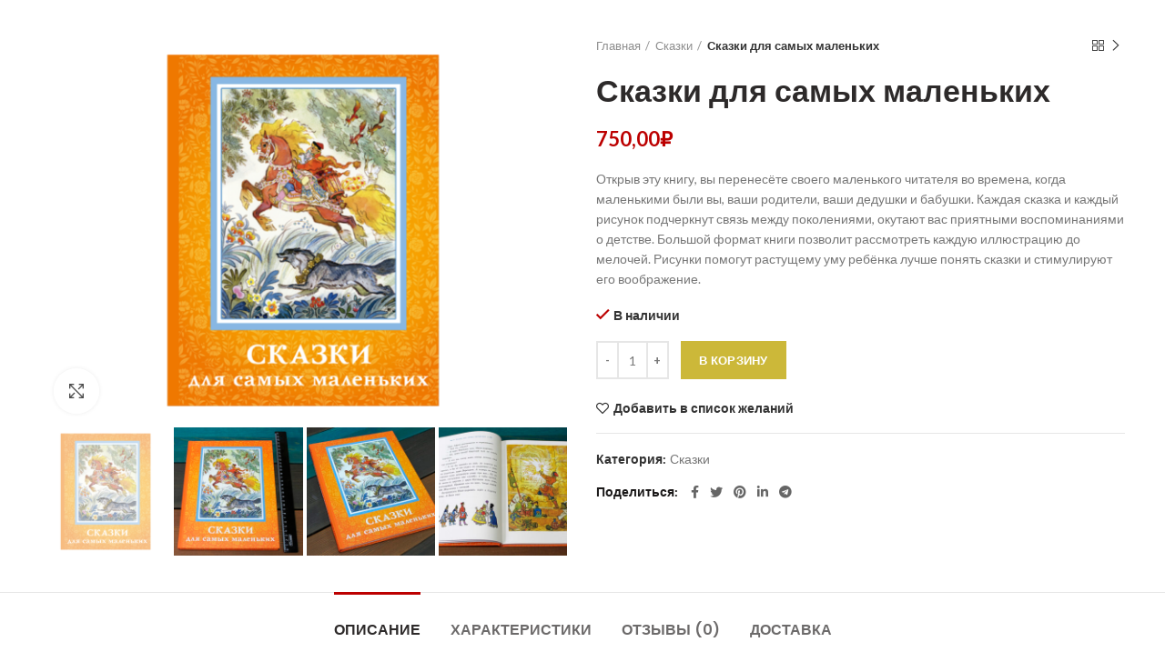

--- FILE ---
content_type: text/html; charset=UTF-8
request_url: https://xn--80ahcyarum0c.xn--p1ai/product/%D1%81%D0%BA%D0%B0%D0%B7%D0%BA%D0%B8-%D0%B4%D0%BB%D1%8F-%D1%81%D0%B0%D0%BC%D1%8B%D1%85-%D0%BC%D0%B0%D0%BB%D0%B5%D0%BD%D1%8C%D0%BA%D0%B8%D1%85/
body_size: 18919
content:
<!DOCTYPE html>
<html lang="ru-RU">
<head>
	<meta charset="UTF-8">
	<meta name="viewport" content="width=device-width, initial-scale=1.0, maximum-scale=1.0, user-scalable=no">
	<link rel="profile" href="https://gmpg.org/xfn/11">
	<link rel="pingback" href="https://xn--80ahcyarum0c.xn--p1ai/xmlrpc.php">

	<title>Сказки для самых маленьких &#8211; шелсолдат.рф</title>
<meta name='robots' content='max-image-preview:large' />
<link rel='dns-prefetch' href='//fonts.googleapis.com' />
<link rel="alternate" type="application/rss+xml" title="шелсолдат.рф &raquo; Лента" href="https://xn--80ahcyarum0c.xn--p1ai/feed/" />
<link rel="alternate" type="application/rss+xml" title="шелсолдат.рф &raquo; Лента комментариев" href="https://xn--80ahcyarum0c.xn--p1ai/comments/feed/" />
<link rel="alternate" type="application/rss+xml" title="шелсолдат.рф &raquo; Лента комментариев к &laquo;Сказки для самых маленьких&raquo;" href="https://xn--80ahcyarum0c.xn--p1ai/product/%d1%81%d0%ba%d0%b0%d0%b7%d0%ba%d0%b8-%d0%b4%d0%bb%d1%8f-%d1%81%d0%b0%d0%bc%d1%8b%d1%85-%d0%bc%d0%b0%d0%bb%d0%b5%d0%bd%d1%8c%d0%ba%d0%b8%d1%85/feed/" />
<link rel='stylesheet' id='wp-block-library-css' href='https://xn--80ahcyarum0c.xn--p1ai/wp-includes/css/dist/block-library/style.min.css?ver=6.1.9' type='text/css' media='all' />
<link rel='stylesheet' id='wc-block-vendors-style-css' href='https://xn--80ahcyarum0c.xn--p1ai/wp-content/plugins/woocommerce/packages/woocommerce-blocks/build/vendors-style.css?ver=3.4.0' type='text/css' media='all' />
<link rel='stylesheet' id='wc-block-style-css' href='https://xn--80ahcyarum0c.xn--p1ai/wp-content/plugins/woocommerce/packages/woocommerce-blocks/build/style.css?ver=3.4.0' type='text/css' media='all' />
<link rel='stylesheet' id='classic-theme-styles-css' href='https://xn--80ahcyarum0c.xn--p1ai/wp-includes/css/classic-themes.min.css?ver=1' type='text/css' media='all' />
<style id='global-styles-inline-css' type='text/css'>
body{--wp--preset--color--black: #000000;--wp--preset--color--cyan-bluish-gray: #abb8c3;--wp--preset--color--white: #ffffff;--wp--preset--color--pale-pink: #f78da7;--wp--preset--color--vivid-red: #cf2e2e;--wp--preset--color--luminous-vivid-orange: #ff6900;--wp--preset--color--luminous-vivid-amber: #fcb900;--wp--preset--color--light-green-cyan: #7bdcb5;--wp--preset--color--vivid-green-cyan: #00d084;--wp--preset--color--pale-cyan-blue: #8ed1fc;--wp--preset--color--vivid-cyan-blue: #0693e3;--wp--preset--color--vivid-purple: #9b51e0;--wp--preset--gradient--vivid-cyan-blue-to-vivid-purple: linear-gradient(135deg,rgba(6,147,227,1) 0%,rgb(155,81,224) 100%);--wp--preset--gradient--light-green-cyan-to-vivid-green-cyan: linear-gradient(135deg,rgb(122,220,180) 0%,rgb(0,208,130) 100%);--wp--preset--gradient--luminous-vivid-amber-to-luminous-vivid-orange: linear-gradient(135deg,rgba(252,185,0,1) 0%,rgba(255,105,0,1) 100%);--wp--preset--gradient--luminous-vivid-orange-to-vivid-red: linear-gradient(135deg,rgba(255,105,0,1) 0%,rgb(207,46,46) 100%);--wp--preset--gradient--very-light-gray-to-cyan-bluish-gray: linear-gradient(135deg,rgb(238,238,238) 0%,rgb(169,184,195) 100%);--wp--preset--gradient--cool-to-warm-spectrum: linear-gradient(135deg,rgb(74,234,220) 0%,rgb(151,120,209) 20%,rgb(207,42,186) 40%,rgb(238,44,130) 60%,rgb(251,105,98) 80%,rgb(254,248,76) 100%);--wp--preset--gradient--blush-light-purple: linear-gradient(135deg,rgb(255,206,236) 0%,rgb(152,150,240) 100%);--wp--preset--gradient--blush-bordeaux: linear-gradient(135deg,rgb(254,205,165) 0%,rgb(254,45,45) 50%,rgb(107,0,62) 100%);--wp--preset--gradient--luminous-dusk: linear-gradient(135deg,rgb(255,203,112) 0%,rgb(199,81,192) 50%,rgb(65,88,208) 100%);--wp--preset--gradient--pale-ocean: linear-gradient(135deg,rgb(255,245,203) 0%,rgb(182,227,212) 50%,rgb(51,167,181) 100%);--wp--preset--gradient--electric-grass: linear-gradient(135deg,rgb(202,248,128) 0%,rgb(113,206,126) 100%);--wp--preset--gradient--midnight: linear-gradient(135deg,rgb(2,3,129) 0%,rgb(40,116,252) 100%);--wp--preset--duotone--dark-grayscale: url('#wp-duotone-dark-grayscale');--wp--preset--duotone--grayscale: url('#wp-duotone-grayscale');--wp--preset--duotone--purple-yellow: url('#wp-duotone-purple-yellow');--wp--preset--duotone--blue-red: url('#wp-duotone-blue-red');--wp--preset--duotone--midnight: url('#wp-duotone-midnight');--wp--preset--duotone--magenta-yellow: url('#wp-duotone-magenta-yellow');--wp--preset--duotone--purple-green: url('#wp-duotone-purple-green');--wp--preset--duotone--blue-orange: url('#wp-duotone-blue-orange');--wp--preset--font-size--small: 13px;--wp--preset--font-size--medium: 20px;--wp--preset--font-size--large: 36px;--wp--preset--font-size--x-large: 42px;--wp--preset--spacing--20: 0.44rem;--wp--preset--spacing--30: 0.67rem;--wp--preset--spacing--40: 1rem;--wp--preset--spacing--50: 1.5rem;--wp--preset--spacing--60: 2.25rem;--wp--preset--spacing--70: 3.38rem;--wp--preset--spacing--80: 5.06rem;}:where(.is-layout-flex){gap: 0.5em;}body .is-layout-flow > .alignleft{float: left;margin-inline-start: 0;margin-inline-end: 2em;}body .is-layout-flow > .alignright{float: right;margin-inline-start: 2em;margin-inline-end: 0;}body .is-layout-flow > .aligncenter{margin-left: auto !important;margin-right: auto !important;}body .is-layout-constrained > .alignleft{float: left;margin-inline-start: 0;margin-inline-end: 2em;}body .is-layout-constrained > .alignright{float: right;margin-inline-start: 2em;margin-inline-end: 0;}body .is-layout-constrained > .aligncenter{margin-left: auto !important;margin-right: auto !important;}body .is-layout-constrained > :where(:not(.alignleft):not(.alignright):not(.alignfull)){max-width: var(--wp--style--global--content-size);margin-left: auto !important;margin-right: auto !important;}body .is-layout-constrained > .alignwide{max-width: var(--wp--style--global--wide-size);}body .is-layout-flex{display: flex;}body .is-layout-flex{flex-wrap: wrap;align-items: center;}body .is-layout-flex > *{margin: 0;}:where(.wp-block-columns.is-layout-flex){gap: 2em;}.has-black-color{color: var(--wp--preset--color--black) !important;}.has-cyan-bluish-gray-color{color: var(--wp--preset--color--cyan-bluish-gray) !important;}.has-white-color{color: var(--wp--preset--color--white) !important;}.has-pale-pink-color{color: var(--wp--preset--color--pale-pink) !important;}.has-vivid-red-color{color: var(--wp--preset--color--vivid-red) !important;}.has-luminous-vivid-orange-color{color: var(--wp--preset--color--luminous-vivid-orange) !important;}.has-luminous-vivid-amber-color{color: var(--wp--preset--color--luminous-vivid-amber) !important;}.has-light-green-cyan-color{color: var(--wp--preset--color--light-green-cyan) !important;}.has-vivid-green-cyan-color{color: var(--wp--preset--color--vivid-green-cyan) !important;}.has-pale-cyan-blue-color{color: var(--wp--preset--color--pale-cyan-blue) !important;}.has-vivid-cyan-blue-color{color: var(--wp--preset--color--vivid-cyan-blue) !important;}.has-vivid-purple-color{color: var(--wp--preset--color--vivid-purple) !important;}.has-black-background-color{background-color: var(--wp--preset--color--black) !important;}.has-cyan-bluish-gray-background-color{background-color: var(--wp--preset--color--cyan-bluish-gray) !important;}.has-white-background-color{background-color: var(--wp--preset--color--white) !important;}.has-pale-pink-background-color{background-color: var(--wp--preset--color--pale-pink) !important;}.has-vivid-red-background-color{background-color: var(--wp--preset--color--vivid-red) !important;}.has-luminous-vivid-orange-background-color{background-color: var(--wp--preset--color--luminous-vivid-orange) !important;}.has-luminous-vivid-amber-background-color{background-color: var(--wp--preset--color--luminous-vivid-amber) !important;}.has-light-green-cyan-background-color{background-color: var(--wp--preset--color--light-green-cyan) !important;}.has-vivid-green-cyan-background-color{background-color: var(--wp--preset--color--vivid-green-cyan) !important;}.has-pale-cyan-blue-background-color{background-color: var(--wp--preset--color--pale-cyan-blue) !important;}.has-vivid-cyan-blue-background-color{background-color: var(--wp--preset--color--vivid-cyan-blue) !important;}.has-vivid-purple-background-color{background-color: var(--wp--preset--color--vivid-purple) !important;}.has-black-border-color{border-color: var(--wp--preset--color--black) !important;}.has-cyan-bluish-gray-border-color{border-color: var(--wp--preset--color--cyan-bluish-gray) !important;}.has-white-border-color{border-color: var(--wp--preset--color--white) !important;}.has-pale-pink-border-color{border-color: var(--wp--preset--color--pale-pink) !important;}.has-vivid-red-border-color{border-color: var(--wp--preset--color--vivid-red) !important;}.has-luminous-vivid-orange-border-color{border-color: var(--wp--preset--color--luminous-vivid-orange) !important;}.has-luminous-vivid-amber-border-color{border-color: var(--wp--preset--color--luminous-vivid-amber) !important;}.has-light-green-cyan-border-color{border-color: var(--wp--preset--color--light-green-cyan) !important;}.has-vivid-green-cyan-border-color{border-color: var(--wp--preset--color--vivid-green-cyan) !important;}.has-pale-cyan-blue-border-color{border-color: var(--wp--preset--color--pale-cyan-blue) !important;}.has-vivid-cyan-blue-border-color{border-color: var(--wp--preset--color--vivid-cyan-blue) !important;}.has-vivid-purple-border-color{border-color: var(--wp--preset--color--vivid-purple) !important;}.has-vivid-cyan-blue-to-vivid-purple-gradient-background{background: var(--wp--preset--gradient--vivid-cyan-blue-to-vivid-purple) !important;}.has-light-green-cyan-to-vivid-green-cyan-gradient-background{background: var(--wp--preset--gradient--light-green-cyan-to-vivid-green-cyan) !important;}.has-luminous-vivid-amber-to-luminous-vivid-orange-gradient-background{background: var(--wp--preset--gradient--luminous-vivid-amber-to-luminous-vivid-orange) !important;}.has-luminous-vivid-orange-to-vivid-red-gradient-background{background: var(--wp--preset--gradient--luminous-vivid-orange-to-vivid-red) !important;}.has-very-light-gray-to-cyan-bluish-gray-gradient-background{background: var(--wp--preset--gradient--very-light-gray-to-cyan-bluish-gray) !important;}.has-cool-to-warm-spectrum-gradient-background{background: var(--wp--preset--gradient--cool-to-warm-spectrum) !important;}.has-blush-light-purple-gradient-background{background: var(--wp--preset--gradient--blush-light-purple) !important;}.has-blush-bordeaux-gradient-background{background: var(--wp--preset--gradient--blush-bordeaux) !important;}.has-luminous-dusk-gradient-background{background: var(--wp--preset--gradient--luminous-dusk) !important;}.has-pale-ocean-gradient-background{background: var(--wp--preset--gradient--pale-ocean) !important;}.has-electric-grass-gradient-background{background: var(--wp--preset--gradient--electric-grass) !important;}.has-midnight-gradient-background{background: var(--wp--preset--gradient--midnight) !important;}.has-small-font-size{font-size: var(--wp--preset--font-size--small) !important;}.has-medium-font-size{font-size: var(--wp--preset--font-size--medium) !important;}.has-large-font-size{font-size: var(--wp--preset--font-size--large) !important;}.has-x-large-font-size{font-size: var(--wp--preset--font-size--x-large) !important;}
.wp-block-navigation a:where(:not(.wp-element-button)){color: inherit;}
:where(.wp-block-columns.is-layout-flex){gap: 2em;}
.wp-block-pullquote{font-size: 1.5em;line-height: 1.6;}
</style>
<link rel='stylesheet' id='rs-plugin-settings-css' href='https://xn--80ahcyarum0c.xn--p1ai/wp-content/plugins/revslider/public/assets/css/rs6.css?ver=6.2.22' type='text/css' media='all' />
<style id='rs-plugin-settings-inline-css' type='text/css'>
#rs-demo-id {}
</style>
<link rel='stylesheet' id='robokassa_payment_admin_style_menu-css' href='https://xn--80ahcyarum0c.xn--p1ai/wp-content/plugins/robokassa/assets/css/menu.css?ver=6.1.9' type='text/css' media='all' />
<link rel='stylesheet' id='robokassa_payment_admin_style_main-css' href='https://xn--80ahcyarum0c.xn--p1ai/wp-content/plugins/robokassa/assets/css/main.css?ver=6.1.9' type='text/css' media='all' />
<style id='woocommerce-inline-inline-css' type='text/css'>
.woocommerce form .form-row .required { visibility: visible; }
</style>
<link rel='stylesheet' id='wpcf7-redirect-script-frontend-css' href='https://xn--80ahcyarum0c.xn--p1ai/wp-content/plugins/wpcf7-redirect/build/css/wpcf7-redirect-frontend.min.css?ver=6.1.9' type='text/css' media='all' />
<link rel='stylesheet' id='js_composer_front-css' href='https://xn--80ahcyarum0c.xn--p1ai/wp-content/plugins/js_composer/assets/css/js_composer.min.css?ver=6.4.1' type='text/css' media='all' />
<link rel='stylesheet' id='bootstrap-css' href='https://xn--80ahcyarum0c.xn--p1ai/wp-content/themes/woodmart/css/bootstrap.min.css?ver=5.2.0' type='text/css' media='all' />
<link rel='stylesheet' id='woodmart-style-css' href='https://xn--80ahcyarum0c.xn--p1ai/wp-content/themes/woodmart/style.min.css?ver=5.2.0' type='text/css' media='all' />
<link rel='stylesheet' id='xts-style-default_header-css' href='https://xn--80ahcyarum0c.xn--p1ai/wp-content/uploads/2023/02/xts-default_header-1677319419.css?ver=5.2.0' type='text/css' media='all' />
<link rel='stylesheet' id='xts-style-theme_settings_default-css' href='https://xn--80ahcyarum0c.xn--p1ai/wp-content/uploads/2022/01/xts-theme_settings_default-1641881173.css?ver=5.2.0' type='text/css' media='all' />
<link rel='stylesheet' id='xts-google-fonts-css' href='//fonts.googleapis.com/css?family=Lato%3A100%2C100italic%2C300%2C300italic%2C400%2C400italic%2C700%2C700italic%2C900%2C900italic%7CPoppins%3A100%2C100italic%2C200%2C200italic%2C300%2C300italic%2C400%2C400italic%2C500%2C500italic%2C600%2C600italic%2C700%2C700italic%2C800%2C800italic%2C900%2C900italic&#038;ver=5.2.0' type='text/css' media='all' />
<script type="text/template" id="tmpl-variation-template">
	<div class="woocommerce-variation-description">{{{ data.variation.variation_description }}}</div>
	<div class="woocommerce-variation-price">{{{ data.variation.price_html }}}</div>
	<div class="woocommerce-variation-availability">{{{ data.variation.availability_html }}}</div>
</script>
<script type="text/template" id="tmpl-unavailable-variation-template">
	<p>Этот товар недоступен. Пожалуйста, выберите другую комбинацию.</p>
</script>
<script type='text/javascript' src='https://xn--80ahcyarum0c.xn--p1ai/wp-includes/js/jquery/jquery.min.js?ver=3.6.1' id='jquery-core-js'></script>
<script type='text/javascript' src='https://xn--80ahcyarum0c.xn--p1ai/wp-includes/js/jquery/jquery-migrate.min.js?ver=3.3.2' id='jquery-migrate-js'></script>
<script type='text/javascript' src='https://xn--80ahcyarum0c.xn--p1ai/wp-content/plugins/revslider/public/assets/js/rbtools.min.js?ver=6.2.22' id='tp-tools-js'></script>
<script type='text/javascript' src='https://xn--80ahcyarum0c.xn--p1ai/wp-content/plugins/revslider/public/assets/js/rs6.min.js?ver=6.2.22' id='revmin-js'></script>
<script type='text/javascript' src='https://xn--80ahcyarum0c.xn--p1ai/wp-content/plugins/woocommerce/assets/js/jquery-blockui/jquery.blockUI.min.js?ver=2.70' id='jquery-blockui-js'></script>
<script type='text/javascript' id='wc-add-to-cart-js-extra'>
/* <![CDATA[ */
var wc_add_to_cart_params = {"ajax_url":"\/wp-admin\/admin-ajax.php","wc_ajax_url":"\/?wc-ajax=%%endpoint%%","i18n_view_cart":"\u041f\u0440\u043e\u0441\u043c\u043e\u0442\u0440 \u043a\u043e\u0440\u0437\u0438\u043d\u044b","cart_url":"https:\/\/xn--80ahcyarum0c.xn--p1ai\/?page_id=18","is_cart":"","cart_redirect_after_add":"no"};
/* ]]> */
</script>
<script type='text/javascript' src='https://xn--80ahcyarum0c.xn--p1ai/wp-content/plugins/woocommerce/assets/js/frontend/add-to-cart.min.js?ver=4.6.3' id='wc-add-to-cart-js'></script>
<script type='text/javascript' src='https://xn--80ahcyarum0c.xn--p1ai/wp-content/plugins/js_composer/assets/js/vendors/woocommerce-add-to-cart.js?ver=6.4.1' id='vc_woocommerce-add-to-cart-js-js'></script>
<script type='text/javascript' src='https://xn--80ahcyarum0c.xn--p1ai/wp-content/themes/woodmart/js/device.min.js?ver=5.2.0' id='woodmart-device-js'></script>
<link rel="https://api.w.org/" href="https://xn--80ahcyarum0c.xn--p1ai/wp-json/" /><link rel="alternate" type="application/json" href="https://xn--80ahcyarum0c.xn--p1ai/wp-json/wp/v2/product/866" /><link rel="EditURI" type="application/rsd+xml" title="RSD" href="https://xn--80ahcyarum0c.xn--p1ai/xmlrpc.php?rsd" />
<link rel="wlwmanifest" type="application/wlwmanifest+xml" href="https://xn--80ahcyarum0c.xn--p1ai/wp-includes/wlwmanifest.xml" />
<meta name="generator" content="WordPress 6.1.9" />
<meta name="generator" content="WooCommerce 4.6.3" />
<link rel="canonical" href="https://xn--80ahcyarum0c.xn--p1ai/product/%d1%81%d0%ba%d0%b0%d0%b7%d0%ba%d0%b8-%d0%b4%d0%bb%d1%8f-%d1%81%d0%b0%d0%bc%d1%8b%d1%85-%d0%bc%d0%b0%d0%bb%d0%b5%d0%bd%d1%8c%d0%ba%d0%b8%d1%85/" />
<link rel='shortlink' href='https://xn--80ahcyarum0c.xn--p1ai/?p=866' />
<link rel="alternate" type="application/json+oembed" href="https://xn--80ahcyarum0c.xn--p1ai/wp-json/oembed/1.0/embed?url=https%3A%2F%2Fxn--80ahcyarum0c.xn--p1ai%2Fproduct%2F%25d1%2581%25d0%25ba%25d0%25b0%25d0%25b7%25d0%25ba%25d0%25b8-%25d0%25b4%25d0%25bb%25d1%258f-%25d1%2581%25d0%25b0%25d0%25bc%25d1%258b%25d1%2585-%25d0%25bc%25d0%25b0%25d0%25bb%25d0%25b5%25d0%25bd%25d1%258c%25d0%25ba%25d0%25b8%25d1%2585%2F" />
<link rel="alternate" type="text/xml+oembed" href="https://xn--80ahcyarum0c.xn--p1ai/wp-json/oembed/1.0/embed?url=https%3A%2F%2Fxn--80ahcyarum0c.xn--p1ai%2Fproduct%2F%25d1%2581%25d0%25ba%25d0%25b0%25d0%25b7%25d0%25ba%25d0%25b8-%25d0%25b4%25d0%25bb%25d1%258f-%25d1%2581%25d0%25b0%25d0%25bc%25d1%258b%25d1%2585-%25d0%25bc%25d0%25b0%25d0%25bb%25d0%25b5%25d0%25bd%25d1%258c%25d0%25ba%25d0%25b8%25d1%2585%2F&#038;format=xml" />
<script type="text/javascript">window.wp_data = {"ajax_url":"https:\/\/xn--80ahcyarum0c.xn--p1ai\/wp-admin\/admin-ajax.php"};</script><meta name="theme-color" content="">			<link rel="shortcut icon" href="https://xn--80ahcyarum0c.xn--p1ai/wp-content/uploads/2020/10/ico16.png">
			<link rel="apple-touch-icon-precomposed" sizes="152x152" href="https://xn--80ahcyarum0c.xn--p1ai/wp-content/uploads/2020/10/ico16.png">
			<noscript><style>.woocommerce-product-gallery{ opacity: 1 !important; }</style></noscript>
	<!-- Yandex.Metrika counter by Yandex Metrica Plugin -->
<script type="text/javascript" >
    (function(m,e,t,r,i,k,a){m[i]=m[i]||function(){(m[i].a=m[i].a||[]).push(arguments)};
        m[i].l=1*new Date();k=e.createElement(t),a=e.getElementsByTagName(t)[0],k.async=1,k.src=r,a.parentNode.insertBefore(k,a)})
    (window, document, "script", "https://mc.yandex.ru/metrika/tag.js", "ym");

    ym(53271037, "init", {
        id:53271037,
        clickmap:true,
        trackLinks:true,
        accurateTrackBounce:false,
        webvisor:true,
	        });
</script>
<noscript><div><img src="https://mc.yandex.ru/watch/53271037" style="position:absolute; left:-9999px;" alt="" /></div></noscript>
<!-- /Yandex.Metrika counter -->
<meta name="generator" content="Powered by WPBakery Page Builder - drag and drop page builder for WordPress."/>
<meta name="generator" content="Powered by Slider Revolution 6.2.22 - responsive, Mobile-Friendly Slider Plugin for WordPress with comfortable drag and drop interface." />
<script type="text/javascript">function setREVStartSize(e){
			//window.requestAnimationFrame(function() {				 
				window.RSIW = window.RSIW===undefined ? window.innerWidth : window.RSIW;	
				window.RSIH = window.RSIH===undefined ? window.innerHeight : window.RSIH;	
				try {								
					var pw = document.getElementById(e.c).parentNode.offsetWidth,
						newh;
					pw = pw===0 || isNaN(pw) ? window.RSIW : pw;
					e.tabw = e.tabw===undefined ? 0 : parseInt(e.tabw);
					e.thumbw = e.thumbw===undefined ? 0 : parseInt(e.thumbw);
					e.tabh = e.tabh===undefined ? 0 : parseInt(e.tabh);
					e.thumbh = e.thumbh===undefined ? 0 : parseInt(e.thumbh);
					e.tabhide = e.tabhide===undefined ? 0 : parseInt(e.tabhide);
					e.thumbhide = e.thumbhide===undefined ? 0 : parseInt(e.thumbhide);
					e.mh = e.mh===undefined || e.mh=="" || e.mh==="auto" ? 0 : parseInt(e.mh,0);		
					if(e.layout==="fullscreen" || e.l==="fullscreen") 						
						newh = Math.max(e.mh,window.RSIH);					
					else{					
						e.gw = Array.isArray(e.gw) ? e.gw : [e.gw];
						for (var i in e.rl) if (e.gw[i]===undefined || e.gw[i]===0) e.gw[i] = e.gw[i-1];					
						e.gh = e.el===undefined || e.el==="" || (Array.isArray(e.el) && e.el.length==0)? e.gh : e.el;
						e.gh = Array.isArray(e.gh) ? e.gh : [e.gh];
						for (var i in e.rl) if (e.gh[i]===undefined || e.gh[i]===0) e.gh[i] = e.gh[i-1];
											
						var nl = new Array(e.rl.length),
							ix = 0,						
							sl;					
						e.tabw = e.tabhide>=pw ? 0 : e.tabw;
						e.thumbw = e.thumbhide>=pw ? 0 : e.thumbw;
						e.tabh = e.tabhide>=pw ? 0 : e.tabh;
						e.thumbh = e.thumbhide>=pw ? 0 : e.thumbh;					
						for (var i in e.rl) nl[i] = e.rl[i]<window.RSIW ? 0 : e.rl[i];
						sl = nl[0];									
						for (var i in nl) if (sl>nl[i] && nl[i]>0) { sl = nl[i]; ix=i;}															
						var m = pw>(e.gw[ix]+e.tabw+e.thumbw) ? 1 : (pw-(e.tabw+e.thumbw)) / (e.gw[ix]);					
						newh =  (e.gh[ix] * m) + (e.tabh + e.thumbh);
					}				
					if(window.rs_init_css===undefined) window.rs_init_css = document.head.appendChild(document.createElement("style"));					
					document.getElementById(e.c).height = newh+"px";
					window.rs_init_css.innerHTML += "#"+e.c+"_wrapper { height: "+newh+"px }";				
				} catch(e){
					console.log("Failure at Presize of Slider:" + e)
				}					   
			//});
		  };</script>
<style>		
		
		</style><noscript><style> .wpb_animate_when_almost_visible { opacity: 1; }</style></noscript></head>

<body data-rsssl=1 class="product-template-default single single-product postid-866 theme-woodmart woocommerce woocommerce-page woocommerce-no-js wrapper-full-width form-style-square form-border-width-2 woodmart-product-design-default sticky-footer-on categories-accordion-on woodmart-archive-shop woodmart-ajax-shop-on offcanvas-sidebar-mobile offcanvas-sidebar-tablet notifications-sticky btns-default-flat btns-default-dark btns-default-hover-dark btns-shop-flat btns-shop-light btns-shop-hover-light btns-accent-flat btns-accent-light btns-accent-hover-light wpb-js-composer js-comp-ver-6.4.1 vc_responsive">
		
	<div class="website-wrapper">

		
			<!-- HEADER -->
			<header class="whb-header whb-sticky-shadow whb-scroll-stick whb-sticky-real">

				<div class="whb-main-header">
	
<div class="whb-row whb-top-bar whb-not-sticky-row whb-with-bg whb-without-border whb-color-dark whb-flex-flex-middle whb-hidden-desktop whb-hidden-mobile">
	<div class="container">
		<div class="whb-flex-row whb-top-bar-inner">
			<div class="whb-column whb-col-left whb-visible-lg whb-empty-column">
	</div>
<div class="whb-column whb-col-center whb-visible-lg whb-empty-column">
	</div>
<div class="whb-column whb-col-right whb-visible-lg whb-empty-column">
	</div>
<div class="whb-column whb-col-mobile whb-hidden-lg">
	
			<div class="woodmart-social-icons text-left icons-design-default icons-size-small color-scheme-light social-share social-form-circle">
									<a rel="nofollow" href="https://www.facebook.com/sharer/sharer.php?u=https://xn--80ahcyarum0c.xn--p1ai/product/%d1%81%d0%ba%d0%b0%d0%b7%d0%ba%d0%b8-%d0%b4%d0%bb%d1%8f-%d1%81%d0%b0%d0%bc%d1%8b%d1%85-%d0%bc%d0%b0%d0%bb%d0%b5%d0%bd%d1%8c%d0%ba%d0%b8%d1%85/" target="_blank" class=" woodmart-social-icon social-facebook">
						<i></i>
						<span class="woodmart-social-icon-name">Facebook</span>
					</a>
				
									<a rel="nofollow" href="https://twitter.com/share?url=https://xn--80ahcyarum0c.xn--p1ai/product/%d1%81%d0%ba%d0%b0%d0%b7%d0%ba%d0%b8-%d0%b4%d0%bb%d1%8f-%d1%81%d0%b0%d0%bc%d1%8b%d1%85-%d0%bc%d0%b0%d0%bb%d0%b5%d0%bd%d1%8c%d0%ba%d0%b8%d1%85/" target="_blank" class=" woodmart-social-icon social-twitter">
						<i></i>
						<span class="woodmart-social-icon-name">Twitter</span>
					</a>
				
				
				
				
									<a rel="nofollow" href="https://pinterest.com/pin/create/button/?url=https://xn--80ahcyarum0c.xn--p1ai/product/%d1%81%d0%ba%d0%b0%d0%b7%d0%ba%d0%b8-%d0%b4%d0%bb%d1%8f-%d1%81%d0%b0%d0%bc%d1%8b%d1%85-%d0%bc%d0%b0%d0%bb%d0%b5%d0%bd%d1%8c%d0%ba%d0%b8%d1%85/&media=https://xn--80ahcyarum0c.xn--p1ai/wp-content/uploads/2020/11/01-5.png&description=%D0%A1%D0%BA%D0%B0%D0%B7%D0%BA%D0%B8+%D0%B4%D0%BB%D1%8F+%D1%81%D0%B0%D0%BC%D1%8B%D1%85+%D0%BC%D0%B0%D0%BB%D0%B5%D0%BD%D1%8C%D0%BA%D0%B8%D1%85" target="_blank" class=" woodmart-social-icon social-pinterest">
						<i></i>
						<span class="woodmart-social-icon-name">Pinterest</span>
					</a>
				
				
									<a rel="nofollow" href="https://www.linkedin.com/shareArticle?mini=true&url=https://xn--80ahcyarum0c.xn--p1ai/product/%d1%81%d0%ba%d0%b0%d0%b7%d0%ba%d0%b8-%d0%b4%d0%bb%d1%8f-%d1%81%d0%b0%d0%bc%d1%8b%d1%85-%d0%bc%d0%b0%d0%bb%d0%b5%d0%bd%d1%8c%d0%ba%d0%b8%d1%85/" target="_blank" class=" woodmart-social-icon social-linkedin">
						<i></i>
						<span class="woodmart-social-icon-name">linkedin</span>
					</a>
				
				
				
				
				
				
				
				
				
				
								
								
				
									<a rel="nofollow" href="https://telegram.me/share/url?url=https://xn--80ahcyarum0c.xn--p1ai/product/%d1%81%d0%ba%d0%b0%d0%b7%d0%ba%d0%b8-%d0%b4%d0%bb%d1%8f-%d1%81%d0%b0%d0%bc%d1%8b%d1%85-%d0%bc%d0%b0%d0%bb%d0%b5%d0%bd%d1%8c%d0%ba%d0%b8%d1%85/" target="_blank" class=" woodmart-social-icon social-tg">
						<i></i>
						<span class="woodmart-social-icon-name">Telegram</span>
					</a>
								
				
			</div>

		</div>
		</div>
	</div>
</div>

<div class="whb-row whb-general-header whb-not-sticky-row whb-with-bg whb-border-fullwidth whb-color-light whb-flex-equal-sides whb-hidden-desktop whb-hidden-mobile">
	<div class="container">
		<div class="whb-flex-row whb-general-header-inner">
			<div class="whb-column whb-col-left whb-visible-lg whb-empty-column">
	</div>
<div class="whb-column whb-col-center whb-visible-lg">
	<div class="site-logo">
	<div class="woodmart-logo-wrap">
		<a href="https://xn--80ahcyarum0c.xn--p1ai/" class="woodmart-logo woodmart-main-logo" rel="home">
			<img src="https://xn--80ahcyarum0c.xn--p1ai/wp-content/uploads/2020/10/logo3.png" alt="шелсолдат.рф" style="max-width: 250px;" />		</a>
			</div>
</div>
</div>
<div class="whb-column whb-col-right whb-visible-lg whb-empty-column">
	</div>
<div class="whb-column whb-mobile-left whb-hidden-lg">
	<div class="woodmart-burger-icon wd-tools-element mobile-nav-icon whb-mobile-nav-icon wd-style-text">
	<a href="#">
					<span class="woodmart-burger wd-tools-icon"></span>
				<span class="woodmart-burger-label wd-tools-text">Меню</span>
	</a>
</div><!--END MOBILE-NAV-ICON--></div>
<div class="whb-column whb-mobile-center whb-hidden-lg">
	<div class="site-logo">
	<div class="woodmart-logo-wrap">
		<a href="https://xn--80ahcyarum0c.xn--p1ai/" class="woodmart-logo woodmart-main-logo" rel="home">
			<img src="https://xn--80ahcyarum0c.xn--p1ai/wp-content/themes/woodmart/images/wood-logo-dark.svg" alt="шелсолдат.рф" style="max-width: 140px;" />		</a>
			</div>
</div>
</div>
<div class="whb-column whb-mobile-right whb-hidden-lg">
	
<div class="woodmart-shopping-cart wd-tools-element woodmart-cart-design-5 woodmart-cart-alt cart-widget-opener">
	<a href="https://xn--80ahcyarum0c.xn--p1ai/?page_id=18" title="Корзина">
		<span class="woodmart-cart-icon wd-tools-icon">
						
										<span class="woodmart-cart-number">0 <span>пунктов</span></span>
							</span>
		<span class="woodmart-cart-totals wd-tools-text">
			
			<span class="subtotal-divider">/</span>
						<span class="woodmart-cart-subtotal"><span class="woocommerce-Price-amount amount"><bdi>0,00<span class="woocommerce-Price-currencySymbol">&#8381;</span></bdi></span></span>
				</span>
	</a>
	</div>
</div>
		</div>
	</div>
</div>

<div class="whb-row whb-header-bottom whb-not-sticky-row whb-with-bg whb-without-border whb-color-light whb-flex-equal-sides whb-hidden-desktop whb-hidden-mobile">
	<div class="container">
		<div class="whb-flex-row whb-header-bottom-inner">
			<div class="whb-column whb-col-left whb-visible-lg whb-empty-column">
	</div>
<div class="whb-column whb-col-center whb-visible-lg">
	<div class="whb-navigation whb-secondary-menu site-navigation woodmart-navigation menu-center navigation-style-default" role="navigation">
	<div class="menu-main-menu-container"><ul id="menu-main-menu" class="menu"><li id="menu-item-40" class="menu-item menu-item-type-post_type menu-item-object-page menu-item-home menu-item-40 item-level-0 menu-item-design-default menu-simple-dropdown item-event-hover"><a href="https://xn--80ahcyarum0c.xn--p1ai/" class="woodmart-nav-link"><span class="nav-link-text">главная</span></a></li>
<li id="menu-item-37" class="menu-item menu-item-type-post_type menu-item-object-page menu-item-37 item-level-0 menu-item-design-default menu-simple-dropdown item-event-hover"><a href="https://xn--80ahcyarum0c.xn--p1ai/?page_id=32" class="woodmart-nav-link"><span class="nav-link-text">Оплата и Доставка</span></a></li>
<li id="menu-item-36" class="menu-item menu-item-type-post_type menu-item-object-page menu-item-36 item-level-0 menu-item-design-default menu-simple-dropdown item-event-hover"><a href="https://xn--80ahcyarum0c.xn--p1ai/?page_id=34" class="woodmart-nav-link"><span class="nav-link-text">Договор оферта</span></a></li>
<li id="menu-item-211" class="menu-item menu-item-type-post_type menu-item-object-page menu-item-211 item-level-0 menu-item-design-default menu-simple-dropdown item-event-hover"><a href="https://xn--80ahcyarum0c.xn--p1ai/?page_id=209" class="woodmart-nav-link"><span class="nav-link-text">Контакты</span></a></li>
</ul></div></div><!--END MAIN-NAV-->
</div>
<div class="whb-column whb-col-right whb-visible-lg">
	<div class="whb-search search-button wd-tools-element" title="Поиск">
	<a href="#">
		<span class="search-button-icon wd-tools-icon">
					</span>
	</a>
						<div class="woodmart-search-dropdown">
								<form role="search" method="get" class="searchform  woodmart-ajax-search" action="https://xn--80ahcyarum0c.xn--p1ai/"  data-thumbnail="1" data-price="1" data-post_type="product" data-count="20" data-sku="0" data-symbols_count="3">
					<input type="text" class="s" placeholder="Поиск товаров" value="" name="s" />
					<input type="hidden" name="post_type" value="product">
										<button type="submit" class="searchsubmit">
						Поиск											</button>
				</form>
													<div class="search-results-wrapper"><div class="woodmart-scroll"><div class="woodmart-search-results woodmart-scroll-content"></div></div><div class="woodmart-search-loader wd-fill"></div></div>
							</div>
			</div>
<div class="woodmart-header-links woodmart-navigation menu-simple-dropdown wd-tools-element item-event-hover  my-account-with-icon">
			<a href="https://xn--80ahcyarum0c.xn--p1ai/?page_id=20" title="Личный кабинет">
			<span class="wd-tools-icon">
							</span>
			<span class="wd-tools-text">
				Логин / Регистрация			</span>
		</a>
		
		
					<div class="sub-menu-dropdown menu-item-register color-scheme-dark">
						<div class="login-dropdown-inner">
							<h3 class="login-title"><span>Вход</span><a class="create-account-link" href="https://xn--80ahcyarum0c.xn--p1ai/?page_id=20&#038;action=register">Создать аккаунт</a></h3>
										<form method="post" class="login woocommerce-form woocommerce-form-login " action="https://xn--80ahcyarum0c.xn--p1ai/?page_id=20" >

				
				
				<p class="woocommerce-FormRow woocommerce-FormRow--wide form-row form-row-wide form-row-username">
					<label for="username">Имя пользователя или электронная почта&nbsp;<span class="required">*</span></label>
					<input type="text" class="woocommerce-Input woocommerce-Input--text input-text" name="username" id="username" autocomplete="username" value="" />
				</p>
				<p class="woocommerce-FormRow woocommerce-FormRow--wide form-row form-row-wide form-row-password">
					<label for="password">Пароль&nbsp;<span class="required">*</span></label>
					<input class="woocommerce-Input woocommerce-Input--text input-text" type="password" name="password" id="password" autocomplete="current-password" />
				</p>

				
				<p class="form-row">
					<input type="hidden" id="woocommerce-login-nonce" name="woocommerce-login-nonce" value="1f8a1a2ba2" /><input type="hidden" name="_wp_http_referer" value="/product/%D1%81%D0%BA%D0%B0%D0%B7%D0%BA%D0%B8-%D0%B4%D0%BB%D1%8F-%D1%81%D0%B0%D0%BC%D1%8B%D1%85-%D0%BC%D0%B0%D0%BB%D0%B5%D0%BD%D1%8C%D0%BA%D0%B8%D1%85/" />										<button type="submit" class="button woocommerce-button woocommerce-form-login__submit" name="login" value="Войти">Войти</button>
				</p>

				<div class="login-form-footer">
					<a href="https://xn--80ahcyarum0c.xn--p1ai/lost-password/?page_id=20" class="woocommerce-LostPassword lost_password">Забыли пароль?</a>
					<label class="woocommerce-form__label woocommerce-form__label-for-checkbox woocommerce-form-login__rememberme">
						<input class="woocommerce-form__input woocommerce-form__input-checkbox" name="rememberme" type="checkbox" value="forever" /> <span>Запомнить меня</span>
					</label>
				</div>
				
				
				
			</form>

		
						</div>
					</div>
					</div>

<div class="woodmart-wishlist-info-widget wd-tools-element wd-style-icon with-product-count" title="Мой Список Желаний">
	<a href="https://xn--80ahcyarum0c.xn--p1ai/?page_id=1006">
		<span class="wishlist-icon wd-tools-icon">
			
							<span class="wishlist-count wd-tools-count">
					0				</span>
					</span>
		<span class="wishlist-label wd-tools-text">
			Список желаний		</span>
	</a>
</div>

<div class="woodmart-shopping-cart wd-tools-element woodmart-cart-design-2 woodmart-cart-alt cart-widget-opener">
	<a href="https://xn--80ahcyarum0c.xn--p1ai/?page_id=18" title="Корзина">
		<span class="woodmart-cart-icon wd-tools-icon">
						
										<span class="woodmart-cart-number">0 <span>пунктов</span></span>
							</span>
		<span class="woodmart-cart-totals wd-tools-text">
			
			<span class="subtotal-divider">/</span>
						<span class="woodmart-cart-subtotal"><span class="woocommerce-Price-amount amount"><bdi>0,00<span class="woocommerce-Price-currencySymbol">&#8381;</span></bdi></span></span>
				</span>
	</a>
	</div>
</div>
<div class="whb-column whb-col-mobile whb-hidden-lg whb-empty-column">
	</div>
		</div>
	</div>
</div>
</div>

			</header><!--END MAIN HEADER-->
			
								<div class="main-page-wrapper">
		
		
		<!-- MAIN CONTENT AREA -->
				<div class="container-fluid">
			<div class="row content-layout-wrapper align-items-start">
		
		
	<div class="site-content shop-content-area col-12 breadcrumbs-location-summary content-with-products" role="main">
	
		

<div class="container">
	</div>


<div id="product-866" class="single-product-page single-product-content product-design-default tabs-location-standard tabs-type-tabs meta-location-add_to_cart reviews-location-tabs product-no-bg product type-product post-866 status-publish first instock product_cat-24 has-post-thumbnail shipping-taxable purchasable product-type-simple">

	<div class="container">

		<div class="woocommerce-notices-wrapper"></div>
		<div class="row product-image-summary-wrap">
			<div class="product-image-summary col-lg-12 col-12 col-md-12">
				<div class="row product-image-summary-inner">
					<div class="col-lg-6 col-12 col-md-6 product-images" >
						<div class="product-images-inner">
							<div class="woocommerce-product-gallery woocommerce-product-gallery--with-images woocommerce-product-gallery--with-images woocommerce-product-gallery--columns-4 images images row align-items-start thumbs-position-bottom image-action-zoom" style="opacity: 0; transition: opacity .25s ease-in-out;">
	<div class="col-12">

		<figure class="woocommerce-product-gallery__wrapper owl-items-lg-1 owl-items-md-1 owl-items-sm-1 owl-items-xs-1 owl-carousel">
			<div class="product-image-wrap"><figure data-thumb="https://xn--80ahcyarum0c.xn--p1ai/wp-content/uploads/2020/11/01-5-300x300.png" class="woocommerce-product-gallery__image"><a data-elementor-open-lightbox="no" href="https://xn--80ahcyarum0c.xn--p1ai/wp-content/uploads/2020/11/01-5.png"><img width="600" height="443" src="https://xn--80ahcyarum0c.xn--p1ai/wp-content/uploads/2020/11/01-5-600x443.png" class="wp-post-image wp-post-image" alt="" decoding="async" title="01" data-caption="" data-src="https://xn--80ahcyarum0c.xn--p1ai/wp-content/uploads/2020/11/01-5.png" data-large_image="https://xn--80ahcyarum0c.xn--p1ai/wp-content/uploads/2020/11/01-5.png" data-large_image_width="800" data-large_image_height="590" srcset="https://xn--80ahcyarum0c.xn--p1ai/wp-content/uploads/2020/11/01-5-600x443.png 600w, https://xn--80ahcyarum0c.xn--p1ai/wp-content/uploads/2020/11/01-5-300x221.png 300w, https://xn--80ahcyarum0c.xn--p1ai/wp-content/uploads/2020/11/01-5-768x566.png 768w, https://xn--80ahcyarum0c.xn--p1ai/wp-content/uploads/2020/11/01-5.png 800w" sizes="(max-width: 600px) 100vw, 600px" /></a></figure></div><div class="product-image-wrap"><figure data-thumb="https://xn--80ahcyarum0c.xn--p1ai/wp-content/uploads/2020/11/03-4-300x300.jpg" class="woocommerce-product-gallery__image"><a data-elementor-open-lightbox="no" href="https://xn--80ahcyarum0c.xn--p1ai/wp-content/uploads/2020/11/03-4.jpg"><img width="600" height="443" src="https://xn--80ahcyarum0c.xn--p1ai/wp-content/uploads/2020/11/03-4-600x443.jpg" class="attachment-woocommerce_single size-woocommerce_single" alt="" decoding="async" loading="lazy" title="03" data-caption="" data-src="https://xn--80ahcyarum0c.xn--p1ai/wp-content/uploads/2020/11/03-4.jpg" data-large_image="https://xn--80ahcyarum0c.xn--p1ai/wp-content/uploads/2020/11/03-4.jpg" data-large_image_width="800" data-large_image_height="590" srcset="https://xn--80ahcyarum0c.xn--p1ai/wp-content/uploads/2020/11/03-4-600x443.jpg 600w, https://xn--80ahcyarum0c.xn--p1ai/wp-content/uploads/2020/11/03-4-300x221.jpg 300w, https://xn--80ahcyarum0c.xn--p1ai/wp-content/uploads/2020/11/03-4-768x566.jpg 768w, https://xn--80ahcyarum0c.xn--p1ai/wp-content/uploads/2020/11/03-4.jpg 800w" sizes="(max-width: 600px) 100vw, 600px" /></a></figure></div><div class="product-image-wrap"><figure data-thumb="https://xn--80ahcyarum0c.xn--p1ai/wp-content/uploads/2020/11/02-4-300x300.jpg" class="woocommerce-product-gallery__image"><a data-elementor-open-lightbox="no" href="https://xn--80ahcyarum0c.xn--p1ai/wp-content/uploads/2020/11/02-4.jpg"><img width="600" height="443" src="https://xn--80ahcyarum0c.xn--p1ai/wp-content/uploads/2020/11/02-4-600x443.jpg" class="attachment-woocommerce_single size-woocommerce_single" alt="" decoding="async" loading="lazy" title="02" data-caption="" data-src="https://xn--80ahcyarum0c.xn--p1ai/wp-content/uploads/2020/11/02-4.jpg" data-large_image="https://xn--80ahcyarum0c.xn--p1ai/wp-content/uploads/2020/11/02-4.jpg" data-large_image_width="800" data-large_image_height="590" srcset="https://xn--80ahcyarum0c.xn--p1ai/wp-content/uploads/2020/11/02-4-600x443.jpg 600w, https://xn--80ahcyarum0c.xn--p1ai/wp-content/uploads/2020/11/02-4-300x221.jpg 300w, https://xn--80ahcyarum0c.xn--p1ai/wp-content/uploads/2020/11/02-4-768x566.jpg 768w, https://xn--80ahcyarum0c.xn--p1ai/wp-content/uploads/2020/11/02-4.jpg 800w" sizes="(max-width: 600px) 100vw, 600px" /></a></figure></div><div class="product-image-wrap"><figure data-thumb="https://xn--80ahcyarum0c.xn--p1ai/wp-content/uploads/2020/11/08-300x300.jpg" class="woocommerce-product-gallery__image"><a data-elementor-open-lightbox="no" href="https://xn--80ahcyarum0c.xn--p1ai/wp-content/uploads/2020/11/08.jpg"><img width="600" height="443" src="https://xn--80ahcyarum0c.xn--p1ai/wp-content/uploads/2020/11/08-600x443.jpg" class="attachment-woocommerce_single size-woocommerce_single" alt="" decoding="async" loading="lazy" title="08" data-caption="" data-src="https://xn--80ahcyarum0c.xn--p1ai/wp-content/uploads/2020/11/08.jpg" data-large_image="https://xn--80ahcyarum0c.xn--p1ai/wp-content/uploads/2020/11/08.jpg" data-large_image_width="800" data-large_image_height="590" srcset="https://xn--80ahcyarum0c.xn--p1ai/wp-content/uploads/2020/11/08-600x443.jpg 600w, https://xn--80ahcyarum0c.xn--p1ai/wp-content/uploads/2020/11/08-300x221.jpg 300w, https://xn--80ahcyarum0c.xn--p1ai/wp-content/uploads/2020/11/08-768x566.jpg 768w, https://xn--80ahcyarum0c.xn--p1ai/wp-content/uploads/2020/11/08.jpg 800w" sizes="(max-width: 600px) 100vw, 600px" /></a></figure></div><div class="product-image-wrap"><figure data-thumb="https://xn--80ahcyarum0c.xn--p1ai/wp-content/uploads/2020/11/07-300x300.jpg" class="woocommerce-product-gallery__image"><a data-elementor-open-lightbox="no" href="https://xn--80ahcyarum0c.xn--p1ai/wp-content/uploads/2020/11/07.jpg"><img width="600" height="443" src="https://xn--80ahcyarum0c.xn--p1ai/wp-content/uploads/2020/11/07-600x443.jpg" class="attachment-woocommerce_single size-woocommerce_single" alt="" decoding="async" loading="lazy" title="07" data-caption="" data-src="https://xn--80ahcyarum0c.xn--p1ai/wp-content/uploads/2020/11/07.jpg" data-large_image="https://xn--80ahcyarum0c.xn--p1ai/wp-content/uploads/2020/11/07.jpg" data-large_image_width="800" data-large_image_height="590" srcset="https://xn--80ahcyarum0c.xn--p1ai/wp-content/uploads/2020/11/07-600x443.jpg 600w, https://xn--80ahcyarum0c.xn--p1ai/wp-content/uploads/2020/11/07-300x221.jpg 300w, https://xn--80ahcyarum0c.xn--p1ai/wp-content/uploads/2020/11/07-768x566.jpg 768w, https://xn--80ahcyarum0c.xn--p1ai/wp-content/uploads/2020/11/07.jpg 800w" sizes="(max-width: 600px) 100vw, 600px" /></a></figure></div><div class="product-image-wrap"><figure data-thumb="https://xn--80ahcyarum0c.xn--p1ai/wp-content/uploads/2020/11/06-1-300x300.jpg" class="woocommerce-product-gallery__image"><a data-elementor-open-lightbox="no" href="https://xn--80ahcyarum0c.xn--p1ai/wp-content/uploads/2020/11/06-1.jpg"><img width="600" height="443" src="https://xn--80ahcyarum0c.xn--p1ai/wp-content/uploads/2020/11/06-1-600x443.jpg" class="attachment-woocommerce_single size-woocommerce_single" alt="" decoding="async" loading="lazy" title="06" data-caption="" data-src="https://xn--80ahcyarum0c.xn--p1ai/wp-content/uploads/2020/11/06-1.jpg" data-large_image="https://xn--80ahcyarum0c.xn--p1ai/wp-content/uploads/2020/11/06-1.jpg" data-large_image_width="800" data-large_image_height="590" srcset="https://xn--80ahcyarum0c.xn--p1ai/wp-content/uploads/2020/11/06-1-600x443.jpg 600w, https://xn--80ahcyarum0c.xn--p1ai/wp-content/uploads/2020/11/06-1-300x221.jpg 300w, https://xn--80ahcyarum0c.xn--p1ai/wp-content/uploads/2020/11/06-1-768x566.jpg 768w, https://xn--80ahcyarum0c.xn--p1ai/wp-content/uploads/2020/11/06-1.jpg 800w" sizes="(max-width: 600px) 100vw, 600px" /></a></figure></div><div class="product-image-wrap"><figure data-thumb="https://xn--80ahcyarum0c.xn--p1ai/wp-content/uploads/2020/11/05-1-300x300.jpg" class="woocommerce-product-gallery__image"><a data-elementor-open-lightbox="no" href="https://xn--80ahcyarum0c.xn--p1ai/wp-content/uploads/2020/11/05-1.jpg"><img width="600" height="443" src="https://xn--80ahcyarum0c.xn--p1ai/wp-content/uploads/2020/11/05-1-600x443.jpg" class="attachment-woocommerce_single size-woocommerce_single" alt="" decoding="async" loading="lazy" title="05" data-caption="" data-src="https://xn--80ahcyarum0c.xn--p1ai/wp-content/uploads/2020/11/05-1.jpg" data-large_image="https://xn--80ahcyarum0c.xn--p1ai/wp-content/uploads/2020/11/05-1.jpg" data-large_image_width="800" data-large_image_height="590" srcset="https://xn--80ahcyarum0c.xn--p1ai/wp-content/uploads/2020/11/05-1-600x443.jpg 600w, https://xn--80ahcyarum0c.xn--p1ai/wp-content/uploads/2020/11/05-1-300x221.jpg 300w, https://xn--80ahcyarum0c.xn--p1ai/wp-content/uploads/2020/11/05-1-768x566.jpg 768w, https://xn--80ahcyarum0c.xn--p1ai/wp-content/uploads/2020/11/05-1.jpg 800w" sizes="(max-width: 600px) 100vw, 600px" /></a></figure></div><div class="product-image-wrap"><figure data-thumb="https://xn--80ahcyarum0c.xn--p1ai/wp-content/uploads/2020/11/04-1-300x300.jpg" class="woocommerce-product-gallery__image"><a data-elementor-open-lightbox="no" href="https://xn--80ahcyarum0c.xn--p1ai/wp-content/uploads/2020/11/04-1.jpg"><img width="600" height="443" src="https://xn--80ahcyarum0c.xn--p1ai/wp-content/uploads/2020/11/04-1-600x443.jpg" class="attachment-woocommerce_single size-woocommerce_single" alt="" decoding="async" loading="lazy" title="04" data-caption="" data-src="https://xn--80ahcyarum0c.xn--p1ai/wp-content/uploads/2020/11/04-1.jpg" data-large_image="https://xn--80ahcyarum0c.xn--p1ai/wp-content/uploads/2020/11/04-1.jpg" data-large_image_width="800" data-large_image_height="590" srcset="https://xn--80ahcyarum0c.xn--p1ai/wp-content/uploads/2020/11/04-1-600x443.jpg 600w, https://xn--80ahcyarum0c.xn--p1ai/wp-content/uploads/2020/11/04-1-300x221.jpg 300w, https://xn--80ahcyarum0c.xn--p1ai/wp-content/uploads/2020/11/04-1-768x566.jpg 768w, https://xn--80ahcyarum0c.xn--p1ai/wp-content/uploads/2020/11/04-1.jpg 800w" sizes="(max-width: 600px) 100vw, 600px" /></a></figure></div>		</figure>
					<div class="product-additional-galleries">
					<div class="woodmart-show-product-gallery-wrap  wd-gallery-btn"><a href="#" class="woodmart-show-product-gallery"><span>Увеличить</span></a></div>
					</div>
			</div>

			<div class="col-12">
			<div class="owl-items-lg-4 owl-items-md-3 owl-carousel thumbnails owl-items-sm-3 owl-items-xs-3"></div>
		</div>
	</div>
						</div>
					</div>
										<div class="col-lg-6 col-12 col-md-6 summary entry-summary">
						<div class="summary-inner">
															<div class="single-breadcrumbs-wrapper">
									<div class="single-breadcrumbs">
																					<nav class="woocommerce-breadcrumb"><a href="https://xn--80ahcyarum0c.xn--p1ai" class="breadcrumb-link ">Главная</a><a href="https://xn--80ahcyarum0c.xn--p1ai/product-category/%d1%81%d0%ba%d0%b0%d0%b7%d0%ba%d0%b8/" class="breadcrumb-link breadcrumb-link-last">Сказки</a><span class="breadcrumb-last"> Сказки для самых маленьких</span></nav>										
																								<div class="woodmart-products-nav">
				
				<a href="https://xn--80ahcyarum0c.xn--p1ai/?page_id=17" class="woodmart-back-btn">
					<span>
						Назад к товарам					</span>
				</a>

								<div class="product-btn product-next">
					<a href="https://xn--80ahcyarum0c.xn--p1ai/product/%d1%81%d0%ba%d0%b0%d0%b7%d0%ba%d0%b8-%d0%b4%d0%bb%d1%8f-%d1%81%d0%b0%d0%bc%d1%8b%d1%85-%d0%bc%d0%b0%d0%bb%d0%b5%d0%bd%d1%8c%d0%ba%d0%b8%d1%85-%d0%ba%d0%be%d0%bf%d0%b8%d1%80%d0%be%d0%b2%d0%b0%d1%82/">Следующий товар<span class="product-btn-icon"></span></a>
					<div class="wrapper-short">
						<div class="product-short">
							<div class="product-short-image">
								<a href="https://xn--80ahcyarum0c.xn--p1ai/product/%d1%81%d0%ba%d0%b0%d0%b7%d0%ba%d0%b8-%d0%b4%d0%bb%d1%8f-%d1%81%d0%b0%d0%bc%d1%8b%d1%85-%d0%bc%d0%b0%d0%bb%d0%b5%d0%bd%d1%8c%d0%ba%d0%b8%d1%85-%d0%ba%d0%be%d0%bf%d0%b8%d1%80%d0%be%d0%b2%d0%b0%d1%82/" class="product-thumb">
									<img width="300" height="300" src="https://xn--80ahcyarum0c.xn--p1ai/wp-content/uploads/2020/11/01-6-300x300.png" class="attachment-woocommerce_thumbnail size-woocommerce_thumbnail" alt="" decoding="async" loading="lazy" srcset="https://xn--80ahcyarum0c.xn--p1ai/wp-content/uploads/2020/11/01-6-300x300.png 300w, https://xn--80ahcyarum0c.xn--p1ai/wp-content/uploads/2020/11/01-6-150x150.png 150w, https://xn--80ahcyarum0c.xn--p1ai/wp-content/uploads/2020/11/01-6-100x100.png 100w" sizes="(max-width: 300px) 100vw, 300px" />								</a>
							</div>
							<div class="product-short-description">
								<a href="https://xn--80ahcyarum0c.xn--p1ai/product/%d1%81%d0%ba%d0%b0%d0%b7%d0%ba%d0%b8-%d0%b4%d0%bb%d1%8f-%d1%81%d0%b0%d0%bc%d1%8b%d1%85-%d0%bc%d0%b0%d0%bb%d0%b5%d0%bd%d1%8c%d0%ba%d0%b8%d1%85-%d0%ba%d0%be%d0%bf%d0%b8%d1%80%d0%be%d0%b2%d0%b0%d1%82/" class="product-title">
									Русские народные сказки								</a>
								<span class="price">
									<span class="woocommerce-Price-amount amount">650,00<span class="woocommerce-Price-currencySymbol">&#8381;</span></span>								</span>
							</div>
						</div>
					</div>
				</div>
							</div>
																					</div>
								</div>
							
							
<h1 itemprop="name" class="product_title entry-title">Сказки для самых маленьких</h1><p class="price"><span class="woocommerce-Price-amount amount"><bdi>750,00<span class="woocommerce-Price-currencySymbol">&#8381;</span></bdi></span></p>
<div class="woocommerce-product-details__short-description">
	<p>Открыв эту книгу, вы перенесёте своего маленького читателя во времена, когда маленькими были вы, ваши родители, ваши дедушки и бабушки. Каждая сказка и каждый рисунок подчеркнут связь между поколениями, окутают вас приятными воспоминаниями о детстве. Большой формат книги позволит рассмотреть каждую иллюстрацию до мелочей. Рисунки помогут растущему уму ребёнка лучше понять сказки и стимулируют его воображение.</p>
</div>
<p class="stock in-stock">В наличии</p>

	
	<form class="cart" action="https://xn--80ahcyarum0c.xn--p1ai/product/%d1%81%d0%ba%d0%b0%d0%b7%d0%ba%d0%b8-%d0%b4%d0%bb%d1%8f-%d1%81%d0%b0%d0%bc%d1%8b%d1%85-%d0%bc%d0%b0%d0%bb%d0%b5%d0%bd%d1%8c%d0%ba%d0%b8%d1%85/" method="post" enctype='multipart/form-data'>
		
			<div class="quantity">
				<input type="button" value="-" class="minus" />
		<label class="screen-reader-text" for="quantity_691f5e33f07d0">Количество Сказки для самых маленьких</label>
		<input
			type="number"
			id="quantity_691f5e33f07d0"
			class="input-text qty text"
			step="1"
			min="1"
			max=""
			name="quantity"
			value="1"
			title="Кол-во"
			size="4"
			placeholder=""
			inputmode="numeric" />
		<input type="button" value="+" class="plus" />
			</div>
	
		<button type="submit" name="add-to-cart" value="866" class="single_add_to_cart_button button alt">В корзину</button>

			</form>

	
			<div class="woodmart-wishlist-btn wd-action-btn wd-wishlist-btn wd-style-text">
				<a href="https://xn--80ahcyarum0c.xn--p1ai/?page_id=1006" data-key="31d68f9f2d" data-product-id="866" data-added-text="Просмотреть список желаний">Добавить в список желаний</a>
			</div>
		<div class="product_meta">

	
	
	<span class="posted_in">Категория: <a href="https://xn--80ahcyarum0c.xn--p1ai/product-category/%d1%81%d0%ba%d0%b0%d0%b7%d0%ba%d0%b8/" rel="tag">Сказки</a></span>
	
	
</div>
							<div class="product-share">
					<span class="share-title">Поделиться</span>
					
			<div class="woodmart-social-icons text-center icons-design-default icons-size-small color-scheme-dark social-share social-form-circle">
									<a rel="nofollow" href="https://www.facebook.com/sharer/sharer.php?u=https://xn--80ahcyarum0c.xn--p1ai/product/%d1%81%d0%ba%d0%b0%d0%b7%d0%ba%d0%b8-%d0%b4%d0%bb%d1%8f-%d1%81%d0%b0%d0%bc%d1%8b%d1%85-%d0%bc%d0%b0%d0%bb%d0%b5%d0%bd%d1%8c%d0%ba%d0%b8%d1%85/" target="_blank" class=" woodmart-social-icon social-facebook">
						<i></i>
						<span class="woodmart-social-icon-name">Facebook</span>
					</a>
				
									<a rel="nofollow" href="https://twitter.com/share?url=https://xn--80ahcyarum0c.xn--p1ai/product/%d1%81%d0%ba%d0%b0%d0%b7%d0%ba%d0%b8-%d0%b4%d0%bb%d1%8f-%d1%81%d0%b0%d0%bc%d1%8b%d1%85-%d0%bc%d0%b0%d0%bb%d0%b5%d0%bd%d1%8c%d0%ba%d0%b8%d1%85/" target="_blank" class=" woodmart-social-icon social-twitter">
						<i></i>
						<span class="woodmart-social-icon-name">Twitter</span>
					</a>
				
				
				
				
									<a rel="nofollow" href="https://pinterest.com/pin/create/button/?url=https://xn--80ahcyarum0c.xn--p1ai/product/%d1%81%d0%ba%d0%b0%d0%b7%d0%ba%d0%b8-%d0%b4%d0%bb%d1%8f-%d1%81%d0%b0%d0%bc%d1%8b%d1%85-%d0%bc%d0%b0%d0%bb%d0%b5%d0%bd%d1%8c%d0%ba%d0%b8%d1%85/&media=https://xn--80ahcyarum0c.xn--p1ai/wp-content/uploads/2020/11/01-5.png&description=%D0%A1%D0%BA%D0%B0%D0%B7%D0%BA%D0%B8+%D0%B4%D0%BB%D1%8F+%D1%81%D0%B0%D0%BC%D1%8B%D1%85+%D0%BC%D0%B0%D0%BB%D0%B5%D0%BD%D1%8C%D0%BA%D0%B8%D1%85" target="_blank" class=" woodmart-social-icon social-pinterest">
						<i></i>
						<span class="woodmart-social-icon-name">Pinterest</span>
					</a>
				
				
									<a rel="nofollow" href="https://www.linkedin.com/shareArticle?mini=true&url=https://xn--80ahcyarum0c.xn--p1ai/product/%d1%81%d0%ba%d0%b0%d0%b7%d0%ba%d0%b8-%d0%b4%d0%bb%d1%8f-%d1%81%d0%b0%d0%bc%d1%8b%d1%85-%d0%bc%d0%b0%d0%bb%d0%b5%d0%bd%d1%8c%d0%ba%d0%b8%d1%85/" target="_blank" class=" woodmart-social-icon social-linkedin">
						<i></i>
						<span class="woodmart-social-icon-name">linkedin</span>
					</a>
				
				
				
				
				
				
				
				
				
				
								
								
				
									<a rel="nofollow" href="https://telegram.me/share/url?url=https://xn--80ahcyarum0c.xn--p1ai/product/%d1%81%d0%ba%d0%b0%d0%b7%d0%ba%d0%b8-%d0%b4%d0%bb%d1%8f-%d1%81%d0%b0%d0%bc%d1%8b%d1%85-%d0%bc%d0%b0%d0%bb%d0%b5%d0%bd%d1%8c%d0%ba%d0%b8%d1%85/" target="_blank" class=" woodmart-social-icon social-tg">
						<i></i>
						<span class="woodmart-social-icon-name">Telegram</span>
					</a>
								
				
			</div>

						</div>
											</div>
					</div>
				</div><!-- .summary -->
			</div>

			
		</div>
		
		
	</div>

			<div class="product-tabs-wrapper">
			<div class="container">
				<div class="row">
					<div class="col-12 poduct-tabs-inner">
						
	<div class="woocommerce-tabs wc-tabs-wrapper tabs-layout-tabs">
		<ul class="tabs wc-tabs">
							<li class="description_tab active">
					<a href="#tab-description">Описание</a>
				</li>
											<li class="additional_information_tab ">
					<a href="#tab-additional_information">Характеристики</a>
				</li>
											<li class="reviews_tab ">
					<a href="#tab-reviews">Отзывы (0)</a>
				</li>
											<li class="woodmart_additional_tab_tab ">
					<a href="#tab-woodmart_additional_tab">Доставка</a>
				</li>
									</ul>
					<div class="woodmart-tab-wrapper">
				<a href="#tab-description" class="woodmart-accordion-title tab-title-description active">Описание</a>
				<div class="woocommerce-Tabs-panel woocommerce-Tabs-panel--description panel entry-content wc-tab" id="tab-description">
					<div class="wc-tab-inner 
										">
						<div class="">
							

<div class="vc_row wpb_row vc_row-fluid"><div class="wpb_column vc_column_container vc_col-sm-6"><div class="vc_column-inner"><div class="wpb_wrapper">
	<div class="wpb_video_widget wpb_content_element vc_clearfix vc_video-aspect-ratio-169 vc_video-el-width-100 vc_video-align-left" >
		<div class="wpb_wrapper">
			
			<div class="wpb_video_wrapper"><iframe title="Сказки для самых маленьких" width="500" height="281" src="https://www.youtube.com/embed/qTul-qGHJXs?feature=oembed" frameborder="0" allow="accelerometer; autoplay; clipboard-write; encrypted-media; gyroscope; picture-in-picture" allowfullscreen></iframe></div>
		</div>
	</div>
</div></div></div><div class="wpb_column vc_column_container vc_col-sm-6"><div class="vc_column-inner"><div class="wpb_wrapper">
	<div class="wpb_text_column wpb_content_element" >
		<div class="wpb_wrapper">
			<p><strong>Три причины купить книгу</strong></p>
<p><b>Причина 1.</b> Сказки, любимые многими поколениями читателей.</p>
<p><b>Причина 2.</b> Качественное исполнение: плотная мелованная бумага, твёрдый переплёт, большой формат.</p>
<p><b>Причина 3.</b> Иллюстрации художника-сказочника Н.М. Кочергина.</p>

		</div>
	</div>
</div></div></div></div><div class="vc_row wpb_row vc_row-fluid"><div class="wpb_column vc_column_container vc_col-sm-12"><div class="vc_column-inner"><div class="wpb_wrapper"></div></div></div></div>
						</div>
					</div>
				</div>
			</div>
								<div class="woodmart-tab-wrapper">
				<a href="#tab-additional_information" class="woodmart-accordion-title tab-title-additional_information ">Характеристики</a>
				<div class="woocommerce-Tabs-panel woocommerce-Tabs-panel--additional_information panel entry-content wc-tab" id="tab-additional_information">
					<div class="wc-tab-inner 
										">
						<div class="">
							

<table class="woocommerce-product-attributes shop_attributes">
			<tr class="woocommerce-product-attributes-item woocommerce-product-attributes-item--weight">
			<th class="woocommerce-product-attributes-item__label">Вес</th>
			<td class="woocommerce-product-attributes-item__value">0.586 kg</td>
		</tr>
			<tr class="woocommerce-product-attributes-item woocommerce-product-attributes-item--dimensions">
			<th class="woocommerce-product-attributes-item__label">Габариты</th>
			<td class="woocommerce-product-attributes-item__value">26.6 &times; 20.9 &times; 14.2 cm</td>
		</tr>
			<tr class="woocommerce-product-attributes-item woocommerce-product-attributes-item--attribute_pa_%d0%b2%d0%be%d0%b7%d1%80%d0%b0%d1%81%d1%82">
			<th class="woocommerce-product-attributes-item__label">Возраст</th>
			<td class="woocommerce-product-attributes-item__value"><p>0+</p>
</td>
		</tr>
			<tr class="woocommerce-product-attributes-item woocommerce-product-attributes-item--attribute_pa_%d0%b3%d0%be%d0%b4-%d0%b8%d0%b7%d0%b4%d0%b0%d0%bd%d0%b8%d1%8f">
			<th class="woocommerce-product-attributes-item__label">Год издания</th>
			<td class="woocommerce-product-attributes-item__value"><p>2020</p>
</td>
		</tr>
			<tr class="woocommerce-product-attributes-item woocommerce-product-attributes-item--attribute_pa_%d0%ba%d1%80%d0%b0%d1%81%d0%be%d1%87%d0%bd%d0%be%d1%81%d1%82%d1%8c">
			<th class="woocommerce-product-attributes-item__label">Красочность</th>
			<td class="woocommerce-product-attributes-item__value"><p>4+4</p>
</td>
		</tr>
			<tr class="woocommerce-product-attributes-item woocommerce-product-attributes-item--attribute_pa_%d1%84%d0%be%d1%80%d0%bc%d0%b0%d1%82">
			<th class="woocommerce-product-attributes-item__label">Размер (формат)</th>
			<td class="woocommerce-product-attributes-item__value"><p>207х266 мм</p>
</td>
		</tr>
	</table>
						</div>
					</div>
				</div>
			</div>
								<div class="woodmart-tab-wrapper">
				<a href="#tab-reviews" class="woodmart-accordion-title tab-title-reviews ">Отзывы (0)</a>
				<div class="woocommerce-Tabs-panel woocommerce-Tabs-panel--reviews panel entry-content wc-tab" id="tab-reviews">
					<div class="wc-tab-inner 
										">
						<div class="">
							<div id="reviews" class="woocommerce-Reviews">
	<div id="comments">
		<h2 class="woocommerce-Reviews-title">
			Отзывы		</h2>

					<p class="woocommerce-noreviews">Отзывов пока нет.</p>
			</div>

			<div id="review_form_wrapper">
			<div id="review_form">
					<div id="respond" class="comment-respond">
		<span id="reply-title" class="comment-reply-title">Будьте первым, кто оставил отзыв на &ldquo;Сказки для самых маленьких&rdquo; <small><a rel="nofollow" id="cancel-comment-reply-link" href="/product/%D1%81%D0%BA%D0%B0%D0%B7%D0%BA%D0%B8-%D0%B4%D0%BB%D1%8F-%D1%81%D0%B0%D0%BC%D1%8B%D1%85-%D0%BC%D0%B0%D0%BB%D0%B5%D0%BD%D1%8C%D0%BA%D0%B8%D1%85/#respond" style="display:none;">Отменить ответ</a></small></span><form action="https://xn--80ahcyarum0c.xn--p1ai/wp-comments-post.php" method="post" id="commentform" class="comment-form"><p class="comment-notes"><span id="email-notes">Ваш адрес email не будет опубликован.</span> <span class="required-field-message">Обязательные поля помечены <span class="required">*</span></span></p><div class="comment-form-rating"><label for="rating">Ваша оценка&nbsp;<span class="required">*</span></label><select name="rating" id="rating" required>
						<option value="">Оценка&hellip;</option>
						<option value="5">Отлично</option>
						<option value="4">Хорошо</option>
						<option value="3">Средне</option>
						<option value="2">Неплохо</option>
						<option value="1">Очень плохо</option>
					</select></div><p class="comment-form-comment"><label for="comment">Ваш отзыв&nbsp;<span class="required">*</span></label><textarea autocomplete="new-password"  id="cf81ae30f1"  name="cf81ae30f1"   cols="45" rows="8" required></textarea><textarea id="comment" aria-label="hp-comment" aria-hidden="true" name="comment" autocomplete="new-password" style="padding:0 !important;clip:rect(1px, 1px, 1px, 1px) !important;position:absolute !important;white-space:nowrap !important;height:1px !important;width:1px !important;overflow:hidden !important;" tabindex="-1"></textarea><script data-noptimize>document.getElementById("comment").setAttribute( "id", "a53de3c21cffa2e980a32db19e094c5b" );document.getElementById("cf81ae30f1").setAttribute( "id", "comment" );</script></p><p class="comment-form-author"><label for="author">Имя&nbsp;<span class="required">*</span></label><input id="author" name="author" type="text" value="" size="30" required /></p>
<p class="comment-form-email"><label for="email">Email&nbsp;<span class="required">*</span></label><input id="email" name="email" type="email" value="" size="30" required /></p>
<p class="comment-form-cookies-consent"><input id="wp-comment-cookies-consent" name="wp-comment-cookies-consent" type="checkbox" value="yes" /> <label for="wp-comment-cookies-consent">Сохранить моё имя, email и адрес сайта в этом браузере для последующих моих комментариев.</label></p>
<p class="comment-form-img-message">Вы должны войти в систему, чтобы иметь возможность добавлять фотографии к обзору.</p><p class="form-submit"><input name="submit" type="submit" id="submit" class="submit" value="Отправить" /> <input type='hidden' name='comment_post_ID' value='866' id='comment_post_ID' />
<input type='hidden' name='comment_parent' id='comment_parent' value='0' />
</p><p style="display: none;"><input type="hidden" id="akismet_comment_nonce" name="akismet_comment_nonce" value="6cef8b4623" /></p><p style="display: none !important;"><label>&#916;<textarea name="ak_hp_textarea" cols="45" rows="8" maxlength="100"></textarea></label><input type="hidden" id="ak_js_1" name="ak_js" value="205"/><script>document.getElementById( "ak_js_1" ).setAttribute( "value", ( new Date() ).getTime() );</script></p></form>	</div><!-- #respond -->
				</div>
		</div>
	
	<div class="clear"></div>
</div>
						</div>
					</div>
				</div>
			</div>
								<div class="woodmart-tab-wrapper">
				<a href="#tab-woodmart_additional_tab" class="woodmart-accordion-title tab-title-woodmart_additional_tab ">Доставка</a>
				<div class="woocommerce-Tabs-panel woocommerce-Tabs-panel--woodmart_additional_tab panel entry-content wc-tab" id="tab-woodmart_additional_tab">
					<div class="wc-tab-inner 
										">
						<div class="">
							<div class="vc_row wpb_row vc_row-fluid vc_custom_1603914951019 vc_row-has-fill"><div class="wpb_column vc_column_container vc_col-sm-12"><div class="vc_column-inner"><div class="wpb_wrapper"><div class="vc_row wpb_row vc_inner vc_row-fluid vc_custom_1603915204464"><div class="wpb_column vc_column_container vc_col-sm-2"><div class="vc_column-inner"><div class="wpb_wrapper">
	<div  class="wpb_single_image wpb_content_element vc_align_left">
		
		<figure class="wpb_wrapper vc_figure">
			<div class="vc_single_image-wrapper   vc_box_border_grey"><img width="300" height="170" src="https://xn--80ahcyarum0c.xn--p1ai/wp-content/uploads/2020/10/почта-россии.png" class="vc_single_image-img attachment-medium" alt="" decoding="async" loading="lazy" /></div>
		</figure>
	</div>
</div></div></div><div class="wpb_column vc_column_container vc_col-sm-10"><div class="vc_column-inner"><div class="wpb_wrapper"><div class="vc_empty_space"   style="height: 8px"><span class="vc_empty_space_inner"></span></div>
	<div class="wpb_text_column wpb_content_element vc_custom_1603914187840" >
		<div class="wpb_wrapper">
			<h4 style="text-align: left;">ОТПРАВКА ПОЧТОЙ РОССИИ</h4>

		</div>
	</div>

	<div class="wpb_text_column wpb_content_element" >
		<div class="wpb_wrapper">
			<p>Отправка в любой город Российской Федерации или за границу осуществляется силами Почты России. Доставка по России составляет 2-7 дней, в другие страны - срок индивидуальный. Стоимость доставки по России составляет 400 рублей, за границу - стоимость рассчитывается индивидуально. Для отправки Почтой России в заказе необходимо указать полные ФИО и точный адрес доставки. При заказе 3-х и более игр доставка по России бесплатная.</p>

		</div>
	</div>
</div></div></div></div><div class="vc_row wpb_row vc_inner vc_row-fluid vc_custom_1603915212505"><div class="wpb_column vc_column_container vc_col-sm-2"><div class="vc_column-inner"><div class="wpb_wrapper">
	<div  class="wpb_single_image wpb_content_element vc_align_left">
		
		<figure class="wpb_wrapper vc_figure">
			<div class="vc_single_image-wrapper   vc_box_border_grey"><img width="300" height="170" src="https://xn--80ahcyarum0c.xn--p1ai/wp-content/uploads/2020/10/боксбери.png" class="vc_single_image-img attachment-medium" alt="" decoding="async" loading="lazy" /></div>
		</figure>
	</div>
</div></div></div><div class="wpb_column vc_column_container vc_col-sm-10"><div class="vc_column-inner"><div class="wpb_wrapper"><div class="vc_empty_space"   style="height: 8px"><span class="vc_empty_space_inner"></span></div>
	<div class="wpb_text_column wpb_content_element vc_custom_1603914258294" >
		<div class="wpb_wrapper">
			<h4 style="text-align: left;">ДОСТАВКА BOXBERRY</h4>

		</div>
	</div>

	<div class="wpb_text_column wpb_content_element" >
		<div class="wpb_wrapper">
			<p>Отделения Boxberry открыты в 400+ городах России: от Москвы до Петропавловска-Камчатского и от Мурманска до Пятигорска. Качественная доставка Boxberry — это результат налаженной логистики и большого опыта работы. При заказе 3-х и более игр доставка по России бесплатная.</p>
<p>Для оформления доставки службой Boxberry необходимо написать об этом в комментарии к заказу, указав в качестве адреса доставки любой удобный для вас адрес пункта выдачи Boxberry. Все адреса можно найти на официальном сайте boxberry.ru. Средняя стоимость доставки по России - 300 рублей.</p>

		</div>
	</div>
</div></div></div></div><div class="vc_separator wpb_content_element vc_separator_align_center vc_sep_width_100 vc_sep_pos_align_center vc_separator_no_text vc_sep_color_grey" ><span class="vc_sep_holder vc_sep_holder_l"><span  class="vc_sep_line"></span></span><span class="vc_sep_holder vc_sep_holder_r"><span  class="vc_sep_line"></span></span>
</div>
	<div class="wpb_text_column wpb_content_element text-larger" >
		<div class="wpb_wrapper">
			<p style="text-align: center;"><strong>В Перми:</strong> Для покупателей, находящихся в городе Пермь, оправка до ближайшего почтового отделения или пункта выдачи Boxberry осуществляется бесплатно.</p>

		</div>
	</div>
</div></div></div></div><style data-type="vc_shortcodes-custom-css">.vc_custom_1603914951019{padding-right: -10px !important;padding-left: -10px !important;background-color: #f2f2f2 !important;}.vc_custom_1603915204464{margin-right: 20px !important;margin-left: 20px !important;}.vc_custom_1603915212505{margin-right: 20px !important;margin-left: 20px !important;}.vc_custom_1603914187840{margin-bottom: 0px !important;}.vc_custom_1603914258294{margin-bottom: 0px !important;}</style>						</div>
					</div>
				</div>
			</div>
								</div>

					</div>
				</div>	
			</div>
		</div>
	
	
	<div class="container related-and-upsells">
	<div class="related-products">
		
				<h3 class="title slider-title">Похожие товары</h3>
				
					<div id="carousel-975"
				 class="woodmart-carousel-container  slider-type-product woodmart-carousel-spacing-30" data-owl-carousel data-desktop="5" data-tablet_landscape="4" data-tablet="3" data-mobile="2">
								<div class="owl-carousel owl-items-lg-5 owl-items-md-4 owl-items-sm-3 owl-items-xs-2">
					
							<div class="slide-product owl-carousel-item">
			
											<div class="product-grid-item product woodmart-hover-standard type-product post-996 status-publish last instock product_cat-24 has-post-thumbnail shipping-taxable purchasable product-type-simple" data-loop="1" data-id="996">

	
<div class="product-element-top">
	<a href="https://xn--80ahcyarum0c.xn--p1ai/product/%d0%bf%d1%80%d0%b8%d0%ba%d0%bb%d1%8e%d1%87%d0%b5%d0%bd%d0%b8%d1%8f-%d0%b0%d0%bb%d0%b8%d1%81%d1%8b-%d0%b2-%d1%81%d1%82%d1%80%d0%b0%d0%bd%d0%b5-%d1%87%d1%83%d0%b4%d0%b5%d1%81/" class="product-image-link">
		<img width="300" height="300" src="https://xn--80ahcyarum0c.xn--p1ai/wp-content/uploads/2020/11/01-13-300x300.png" class="attachment-woocommerce_thumbnail size-woocommerce_thumbnail" alt="" decoding="async" loading="lazy" srcset="https://xn--80ahcyarum0c.xn--p1ai/wp-content/uploads/2020/11/01-13-300x300.png 300w, https://xn--80ahcyarum0c.xn--p1ai/wp-content/uploads/2020/11/01-13-150x150.png 150w, https://xn--80ahcyarum0c.xn--p1ai/wp-content/uploads/2020/11/01-13-100x100.png 100w" sizes="(max-width: 300px) 100vw, 300px" />	</a>
		<div class="woodmart-buttons wd-pos-r-t">
							<div class="quick-view wd-action-btn wd-quick-view-btn wd-style-icon">
				<a 
					href="https://xn--80ahcyarum0c.xn--p1ai/product/%d0%bf%d1%80%d0%b8%d0%ba%d0%bb%d1%8e%d1%87%d0%b5%d0%bd%d0%b8%d1%8f-%d0%b0%d0%bb%d0%b8%d1%81%d1%8b-%d0%b2-%d1%81%d1%82%d1%80%d0%b0%d0%bd%d0%b5-%d1%87%d1%83%d0%b4%d0%b5%d1%81/" 
					class="open-quick-view quick-view-button"
					data-id="996">Быстрый просмотр</a>
			</div>
							<div class="woodmart-wishlist-btn wd-action-btn wd-wishlist-btn wd-style-icon">
				<a href="https://xn--80ahcyarum0c.xn--p1ai/?page_id=1006" data-key="31d68f9f2d" data-product-id="996" data-added-text="Просмотреть список желаний">Добавить в список желаний</a>
			</div>
			</div>

				<div class="quick-shop-wrapper">
				<div class="quick-shop-close wd-cross-button wd-size-s wd-with-text-left"><span>Закрыть</span></div>
				<div class="quick-shop-form">
				</div>
			</div>
		</div>


<h3 class="product-title"><a href="https://xn--80ahcyarum0c.xn--p1ai/product/%d0%bf%d1%80%d0%b8%d0%ba%d0%bb%d1%8e%d1%87%d0%b5%d0%bd%d0%b8%d1%8f-%d0%b0%d0%bb%d0%b8%d1%81%d1%8b-%d0%b2-%d1%81%d1%82%d1%80%d0%b0%d0%bd%d0%b5-%d1%87%d1%83%d0%b4%d0%b5%d1%81/">Приключения Алисы в Стране чудес</a></h3>

	<span class="price"><span class="woocommerce-Price-amount amount"><bdi>590,00<span class="woocommerce-Price-currencySymbol">&#8381;</span></bdi></span></span>

<div class="woodmart-add-btn wd-add-btn-replace">
		
	<a href="?add-to-cart=996" data-quantity="1" class="button product_type_simple add_to_cart_button ajax_add_to_cart add-to-cart-loop" data-product_id="996" data-product_sku="" aria-label="Добавить &quot;Приключения Алисы в Стране чудес&quot; в корзину" rel="nofollow"><span>В корзину</span></a></div>



</div>	
					
		</div>
				<div class="slide-product owl-carousel-item">
			
											<div class="product-grid-item product woodmart-hover-standard type-product post-1025 status-publish first instock product_cat-24 has-post-thumbnail shipping-taxable purchasable product-type-simple" data-loop="2" data-id="1025">

	
<div class="product-element-top">
	<a href="https://xn--80ahcyarum0c.xn--p1ai/product/%d1%80%d1%83%d1%81%d1%81%d0%ba%d0%b8%d0%b5-%d0%b2%d0%be%d0%bb%d1%88%d0%b5%d0%b1%d0%bd%d1%8b%d0%b5-%d1%81%d0%ba%d0%b0%d0%b7%d0%ba%d0%b8/" class="product-image-link">
		<img width="300" height="300" src="https://xn--80ahcyarum0c.xn--p1ai/wp-content/uploads/2020/11/01-16-300x300.png" class="attachment-woocommerce_thumbnail size-woocommerce_thumbnail" alt="" decoding="async" loading="lazy" srcset="https://xn--80ahcyarum0c.xn--p1ai/wp-content/uploads/2020/11/01-16-300x300.png 300w, https://xn--80ahcyarum0c.xn--p1ai/wp-content/uploads/2020/11/01-16-150x150.png 150w, https://xn--80ahcyarum0c.xn--p1ai/wp-content/uploads/2020/11/01-16-100x100.png 100w" sizes="(max-width: 300px) 100vw, 300px" />	</a>
		<div class="woodmart-buttons wd-pos-r-t">
							<div class="quick-view wd-action-btn wd-quick-view-btn wd-style-icon">
				<a 
					href="https://xn--80ahcyarum0c.xn--p1ai/product/%d1%80%d1%83%d1%81%d1%81%d0%ba%d0%b8%d0%b5-%d0%b2%d0%be%d0%bb%d1%88%d0%b5%d0%b1%d0%bd%d1%8b%d0%b5-%d1%81%d0%ba%d0%b0%d0%b7%d0%ba%d0%b8/" 
					class="open-quick-view quick-view-button"
					data-id="1025">Быстрый просмотр</a>
			</div>
							<div class="woodmart-wishlist-btn wd-action-btn wd-wishlist-btn wd-style-icon">
				<a href="https://xn--80ahcyarum0c.xn--p1ai/?page_id=1006" data-key="31d68f9f2d" data-product-id="1025" data-added-text="Просмотреть список желаний">Добавить в список желаний</a>
			</div>
			</div>

				<div class="quick-shop-wrapper">
				<div class="quick-shop-close wd-cross-button wd-size-s wd-with-text-left"><span>Закрыть</span></div>
				<div class="quick-shop-form">
				</div>
			</div>
		</div>


<h3 class="product-title"><a href="https://xn--80ahcyarum0c.xn--p1ai/product/%d1%80%d1%83%d1%81%d1%81%d0%ba%d0%b8%d0%b5-%d0%b2%d0%be%d0%bb%d1%88%d0%b5%d0%b1%d0%bd%d1%8b%d0%b5-%d1%81%d0%ba%d0%b0%d0%b7%d0%ba%d0%b8/">Русские волшебные сказки</a></h3>

	<span class="price"><span class="woocommerce-Price-amount amount"><bdi>690,00<span class="woocommerce-Price-currencySymbol">&#8381;</span></bdi></span></span>

<div class="woodmart-add-btn wd-add-btn-replace">
		
	<a href="?add-to-cart=1025" data-quantity="1" class="button product_type_simple add_to_cart_button ajax_add_to_cart add-to-cart-loop" data-product_id="1025" data-product_sku="" aria-label="Добавить &quot;Русские волшебные сказки&quot; в корзину" rel="nofollow"><span>В корзину</span></a></div>



</div>	
					
		</div>
				<div class="slide-product owl-carousel-item">
			
											<div class="product-grid-item product woodmart-hover-standard type-product post-1017 status-publish last instock product_cat-24 has-post-thumbnail shipping-taxable purchasable product-type-simple" data-loop="3" data-id="1017">

	
<div class="product-element-top">
	<a href="https://xn--80ahcyarum0c.xn--p1ai/product/%d1%80%d1%83%d1%81%d0%bb%d0%b0%d0%bd-%d0%b8-%d0%bb%d1%8e%d0%b4%d0%bc%d0%b8%d0%bb%d0%b0/" class="product-image-link">
		<img width="300" height="300" src="https://xn--80ahcyarum0c.xn--p1ai/wp-content/uploads/2020/11/01-15-300x300.png" class="attachment-woocommerce_thumbnail size-woocommerce_thumbnail" alt="" decoding="async" loading="lazy" srcset="https://xn--80ahcyarum0c.xn--p1ai/wp-content/uploads/2020/11/01-15-300x300.png 300w, https://xn--80ahcyarum0c.xn--p1ai/wp-content/uploads/2020/11/01-15-150x150.png 150w, https://xn--80ahcyarum0c.xn--p1ai/wp-content/uploads/2020/11/01-15-100x100.png 100w" sizes="(max-width: 300px) 100vw, 300px" />	</a>
		<div class="woodmart-buttons wd-pos-r-t">
							<div class="quick-view wd-action-btn wd-quick-view-btn wd-style-icon">
				<a 
					href="https://xn--80ahcyarum0c.xn--p1ai/product/%d1%80%d1%83%d1%81%d0%bb%d0%b0%d0%bd-%d0%b8-%d0%bb%d1%8e%d0%b4%d0%bc%d0%b8%d0%bb%d0%b0/" 
					class="open-quick-view quick-view-button"
					data-id="1017">Быстрый просмотр</a>
			</div>
							<div class="woodmart-wishlist-btn wd-action-btn wd-wishlist-btn wd-style-icon">
				<a href="https://xn--80ahcyarum0c.xn--p1ai/?page_id=1006" data-key="31d68f9f2d" data-product-id="1017" data-added-text="Просмотреть список желаний">Добавить в список желаний</a>
			</div>
			</div>

				<div class="quick-shop-wrapper">
				<div class="quick-shop-close wd-cross-button wd-size-s wd-with-text-left"><span>Закрыть</span></div>
				<div class="quick-shop-form">
				</div>
			</div>
		</div>


<h3 class="product-title"><a href="https://xn--80ahcyarum0c.xn--p1ai/product/%d1%80%d1%83%d1%81%d0%bb%d0%b0%d0%bd-%d0%b8-%d0%bb%d1%8e%d0%b4%d0%bc%d0%b8%d0%bb%d0%b0/">Руслан и Людмила</a></h3>

	<span class="price"><span class="woocommerce-Price-amount amount"><bdi>500,00<span class="woocommerce-Price-currencySymbol">&#8381;</span></bdi></span></span>

<div class="woodmart-add-btn wd-add-btn-replace">
		
	<a href="?add-to-cart=1017" data-quantity="1" class="button product_type_simple add_to_cart_button ajax_add_to_cart add-to-cart-loop" data-product_id="1017" data-product_sku="" aria-label="Добавить &quot;Руслан и Людмила&quot; в корзину" rel="nofollow"><span>В корзину</span></a></div>



</div>	
					
		</div>
				<div class="slide-product owl-carousel-item">
			
											<div class="product-grid-item product woodmart-hover-standard type-product post-986 status-publish first instock product_cat-24 has-post-thumbnail shipping-taxable purchasable product-type-simple" data-loop="4" data-id="986">

	
<div class="product-element-top">
	<a href="https://xn--80ahcyarum0c.xn--p1ai/product/%d1%81%d0%ba%d0%b0%d0%b7%d0%ba%d0%b8-%d0%b4%d0%bb%d1%8f-%d1%81%d0%b0%d0%bc%d1%8b%d1%85-%d0%bc%d0%b0%d0%bb%d0%b5%d0%bd%d1%8c%d0%ba%d0%b8%d1%85-%d0%ba%d0%be%d0%bf%d0%b8%d1%80%d0%be%d0%b2%d0%b0%d1%82-2/" class="product-image-link">
		<img width="300" height="300" src="https://xn--80ahcyarum0c.xn--p1ai/wp-content/uploads/2020/11/01-12-300x300.png" class="attachment-woocommerce_thumbnail size-woocommerce_thumbnail" alt="" decoding="async" loading="lazy" srcset="https://xn--80ahcyarum0c.xn--p1ai/wp-content/uploads/2020/11/01-12-300x300.png 300w, https://xn--80ahcyarum0c.xn--p1ai/wp-content/uploads/2020/11/01-12-150x150.png 150w, https://xn--80ahcyarum0c.xn--p1ai/wp-content/uploads/2020/11/01-12-100x100.png 100w" sizes="(max-width: 300px) 100vw, 300px" />	</a>
		<div class="woodmart-buttons wd-pos-r-t">
							<div class="quick-view wd-action-btn wd-quick-view-btn wd-style-icon">
				<a 
					href="https://xn--80ahcyarum0c.xn--p1ai/product/%d1%81%d0%ba%d0%b0%d0%b7%d0%ba%d0%b8-%d0%b4%d0%bb%d1%8f-%d1%81%d0%b0%d0%bc%d1%8b%d1%85-%d0%bc%d0%b0%d0%bb%d0%b5%d0%bd%d1%8c%d0%ba%d0%b8%d1%85-%d0%ba%d0%be%d0%bf%d0%b8%d1%80%d0%be%d0%b2%d0%b0%d1%82-2/" 
					class="open-quick-view quick-view-button"
					data-id="986">Быстрый просмотр</a>
			</div>
							<div class="woodmart-wishlist-btn wd-action-btn wd-wishlist-btn wd-style-icon">
				<a href="https://xn--80ahcyarum0c.xn--p1ai/?page_id=1006" data-key="31d68f9f2d" data-product-id="986" data-added-text="Просмотреть список желаний">Добавить в список желаний</a>
			</div>
			</div>

				<div class="quick-shop-wrapper">
				<div class="quick-shop-close wd-cross-button wd-size-s wd-with-text-left"><span>Закрыть</span></div>
				<div class="quick-shop-form">
				</div>
			</div>
		</div>


<h3 class="product-title"><a href="https://xn--80ahcyarum0c.xn--p1ai/product/%d1%81%d0%ba%d0%b0%d0%b7%d0%ba%d0%b8-%d0%b4%d0%bb%d1%8f-%d1%81%d0%b0%d0%bc%d1%8b%d1%85-%d0%bc%d0%b0%d0%bb%d0%b5%d0%bd%d1%8c%d0%ba%d0%b8%d1%85-%d0%ba%d0%be%d0%bf%d0%b8%d1%80%d0%be%d0%b2%d0%b0%d1%82-2/">Английские сказки</a></h3>

	<span class="price"><span class="woocommerce-Price-amount amount"><bdi>490,00<span class="woocommerce-Price-currencySymbol">&#8381;</span></bdi></span></span>

<div class="woodmart-add-btn wd-add-btn-replace">
		
	<a href="?add-to-cart=986" data-quantity="1" class="button product_type_simple add_to_cart_button ajax_add_to_cart add-to-cart-loop" data-product_id="986" data-product_sku="" aria-label="Добавить &quot;Английские сказки&quot; в корзину" rel="nofollow"><span>В корзину</span></a></div>



</div>	
					
		</div>
				<div class="slide-product owl-carousel-item">
			
											<div class="product-grid-item wd-with-labels product woodmart-hover-standard type-product post-885 status-publish last instock product_cat-24 has-post-thumbnail featured shipping-taxable purchasable product-type-simple" data-loop="5" data-id="885">

	
<div class="product-element-top">
	<a href="https://xn--80ahcyarum0c.xn--p1ai/product/%d0%b7%d0%be%d0%bb%d0%be%d1%82%d0%be%d0%b9-%d0%ba%d0%bb%d1%8e%d1%87%d0%b8%d0%ba-%d0%b8%d0%bb%d0%b8-%d0%bf%d1%80%d0%b8%d0%ba%d0%bb%d1%8e%d1%87%d0%b5%d0%bd%d0%b8%d1%8f-%d0%b1%d1%83%d1%80%d0%b0%d1%82/" class="product-image-link">
		<div class="product-labels labels-rounded"><span class="featured product-label">ХИТ</span></div><img width="300" height="300" src="https://xn--80ahcyarum0c.xn--p1ai/wp-content/uploads/2020/11/01-7-300x300.png" class="attachment-woocommerce_thumbnail size-woocommerce_thumbnail" alt="" decoding="async" loading="lazy" srcset="https://xn--80ahcyarum0c.xn--p1ai/wp-content/uploads/2020/11/01-7-300x300.png 300w, https://xn--80ahcyarum0c.xn--p1ai/wp-content/uploads/2020/11/01-7-150x150.png 150w, https://xn--80ahcyarum0c.xn--p1ai/wp-content/uploads/2020/11/01-7-100x100.png 100w" sizes="(max-width: 300px) 100vw, 300px" />	</a>
		<div class="woodmart-buttons wd-pos-r-t">
							<div class="quick-view wd-action-btn wd-quick-view-btn wd-style-icon">
				<a 
					href="https://xn--80ahcyarum0c.xn--p1ai/product/%d0%b7%d0%be%d0%bb%d0%be%d1%82%d0%be%d0%b9-%d0%ba%d0%bb%d1%8e%d1%87%d0%b8%d0%ba-%d0%b8%d0%bb%d0%b8-%d0%bf%d1%80%d0%b8%d0%ba%d0%bb%d1%8e%d1%87%d0%b5%d0%bd%d0%b8%d1%8f-%d0%b1%d1%83%d1%80%d0%b0%d1%82/" 
					class="open-quick-view quick-view-button"
					data-id="885">Быстрый просмотр</a>
			</div>
							<div class="woodmart-wishlist-btn wd-action-btn wd-wishlist-btn wd-style-icon">
				<a href="https://xn--80ahcyarum0c.xn--p1ai/?page_id=1006" data-key="31d68f9f2d" data-product-id="885" data-added-text="Просмотреть список желаний">Добавить в список желаний</a>
			</div>
			</div>

				<div class="quick-shop-wrapper">
				<div class="quick-shop-close wd-cross-button wd-size-s wd-with-text-left"><span>Закрыть</span></div>
				<div class="quick-shop-form">
				</div>
			</div>
		</div>


<h3 class="product-title"><a href="https://xn--80ahcyarum0c.xn--p1ai/product/%d0%b7%d0%be%d0%bb%d0%be%d1%82%d0%be%d0%b9-%d0%ba%d0%bb%d1%8e%d1%87%d0%b8%d0%ba-%d0%b8%d0%bb%d0%b8-%d0%bf%d1%80%d0%b8%d0%ba%d0%bb%d1%8e%d1%87%d0%b5%d0%bd%d0%b8%d1%8f-%d0%b1%d1%83%d1%80%d0%b0%d1%82/">Золотой ключик, или Приключения Буратино</a></h3>

	<span class="price"><span class="woocommerce-Price-amount amount"><bdi>620,00<span class="woocommerce-Price-currencySymbol">&#8381;</span></bdi></span></span>

<div class="woodmart-add-btn wd-add-btn-replace">
		
	<a href="?add-to-cart=885" data-quantity="1" class="button product_type_simple add_to_cart_button ajax_add_to_cart add-to-cart-loop" data-product_id="885" data-product_sku="" aria-label="Добавить &quot;Золотой ключик, или Приключения Буратино&quot; в корзину" rel="nofollow"><span>В корзину</span></a></div>



</div>	
					
		</div>
						
				</div> <!-- end product-items -->
			</div> <!-- end #carousel-975 -->
			
					
	</div>

</div>

</div><!-- #product-866 -->




	
	</div>
			</div><!-- .main-page-wrapper --> 
			</div> <!-- end row -->
	</div> <!-- end container -->
			
	<!-- FOOTER -->
	<footer class="footer-container color-scheme-dark">

							<div class="copyrights-wrapper copyrights-centered">
				<div class="container">
					<div class="min-footer">
						<div class="col-left reset-mb-10">
															<small><i class="fa fa-copyright"></i> ШЕЛСОЛДАТ.РФ 2019 официальный интернет-магазин.</small>													</div>
											</div>
				</div>
			</div>
		
	</footer>
</div> <!-- end wrapper -->
<div class="woodmart-close-side"></div>
			<div class="cart-widget-side">
				<div class="widget-heading">
					<h3 class="widget-title">Корзина</h3>
					<a href="#" class="close-side-widget wd-cross-button wd-with-text-left">закрыть</a>
				</div>
				<div class="widget woocommerce widget_shopping_cart"><div class="widget_shopping_cart_content"></div></div>			</div>
		<script type="application/ld+json">{"@context":"https:\/\/schema.org\/","@graph":[{"@context":"https:\/\/schema.org\/","@type":"BreadcrumbList","itemListElement":[{"@type":"ListItem","position":1,"item":{"name":"\u0413\u043b\u0430\u0432\u043d\u0430\u044f","@id":"https:\/\/xn--80ahcyarum0c.xn--p1ai"}},{"@type":"ListItem","position":2,"item":{"name":"\u0421\u043a\u0430\u0437\u043a\u0438","@id":"https:\/\/xn--80ahcyarum0c.xn--p1ai\/product-category\/%d1%81%d0%ba%d0%b0%d0%b7%d0%ba%d0%b8\/"}},{"@type":"ListItem","position":3,"item":{"name":"\u0421\u043a\u0430\u0437\u043a\u0438 \u0434\u043b\u044f \u0441\u0430\u043c\u044b\u0445 \u043c\u0430\u043b\u0435\u043d\u044c\u043a\u0438\u0445","@id":"https:\/\/xn--80ahcyarum0c.xn--p1ai\/product\/%d1%81%d0%ba%d0%b0%d0%b7%d0%ba%d0%b8-%d0%b4%d0%bb%d1%8f-%d1%81%d0%b0%d0%bc%d1%8b%d1%85-%d0%bc%d0%b0%d0%bb%d0%b5%d0%bd%d1%8c%d0%ba%d0%b8%d1%85\/"}}]},{"@context":"https:\/\/schema.org\/","@type":"Product","@id":"https:\/\/xn--80ahcyarum0c.xn--p1ai\/product\/%d1%81%d0%ba%d0%b0%d0%b7%d0%ba%d0%b8-%d0%b4%d0%bb%d1%8f-%d1%81%d0%b0%d0%bc%d1%8b%d1%85-%d0%bc%d0%b0%d0%bb%d0%b5%d0%bd%d1%8c%d0%ba%d0%b8%d1%85\/#product","name":"\u0421\u043a\u0430\u0437\u043a\u0438 \u0434\u043b\u044f \u0441\u0430\u043c\u044b\u0445 \u043c\u0430\u043b\u0435\u043d\u044c\u043a\u0438\u0445","url":"https:\/\/xn--80ahcyarum0c.xn--p1ai\/product\/%d1%81%d0%ba%d0%b0%d0%b7%d0%ba%d0%b8-%d0%b4%d0%bb%d1%8f-%d1%81%d0%b0%d0%bc%d1%8b%d1%85-%d0%bc%d0%b0%d0%bb%d0%b5%d0%bd%d1%8c%d0%ba%d0%b8%d1%85\/","description":"\u041e\u0442\u043a\u0440\u044b\u0432 \u044d\u0442\u0443 \u043a\u043d\u0438\u0433\u0443, \u0432\u044b \u043f\u0435\u0440\u0435\u043d\u0435\u0441\u0451\u0442\u0435 \u0441\u0432\u043e\u0435\u0433\u043e \u043c\u0430\u043b\u0435\u043d\u044c\u043a\u043e\u0433\u043e \u0447\u0438\u0442\u0430\u0442\u0435\u043b\u044f \u0432\u043e \u0432\u0440\u0435\u043c\u0435\u043d\u0430, \u043a\u043e\u0433\u0434\u0430 \u043c\u0430\u043b\u0435\u043d\u044c\u043a\u0438\u043c\u0438 \u0431\u044b\u043b\u0438 \u0432\u044b, \u0432\u0430\u0448\u0438 \u0440\u043e\u0434\u0438\u0442\u0435\u043b\u0438, \u0432\u0430\u0448\u0438 \u0434\u0435\u0434\u0443\u0448\u043a\u0438 \u0438 \u0431\u0430\u0431\u0443\u0448\u043a\u0438. \u041a\u0430\u0436\u0434\u0430\u044f \u0441\u043a\u0430\u0437\u043a\u0430 \u0438 \u043a\u0430\u0436\u0434\u044b\u0439 \u0440\u0438\u0441\u0443\u043d\u043e\u043a \u043f\u043e\u0434\u0447\u0435\u0440\u043a\u043d\u0443\u0442 \u0441\u0432\u044f\u0437\u044c \u043c\u0435\u0436\u0434\u0443 \u043f\u043e\u043a\u043e\u043b\u0435\u043d\u0438\u044f\u043c\u0438, \u043e\u043a\u0443\u0442\u0430\u044e\u0442 \u0432\u0430\u0441 \u043f\u0440\u0438\u044f\u0442\u043d\u044b\u043c\u0438 \u0432\u043e\u0441\u043f\u043e\u043c\u0438\u043d\u0430\u043d\u0438\u044f\u043c\u0438 \u043e \u0434\u0435\u0442\u0441\u0442\u0432\u0435. \u0411\u043e\u043b\u044c\u0448\u043e\u0439 \u0444\u043e\u0440\u043c\u0430\u0442 \u043a\u043d\u0438\u0433\u0438 \u043f\u043e\u0437\u0432\u043e\u043b\u0438\u0442 \u0440\u0430\u0441\u0441\u043c\u043e\u0442\u0440\u0435\u0442\u044c \u043a\u0430\u0436\u0434\u0443\u044e \u0438\u043b\u043b\u044e\u0441\u0442\u0440\u0430\u0446\u0438\u044e \u0434\u043e \u043c\u0435\u043b\u043e\u0447\u0435\u0439. \u0420\u0438\u0441\u0443\u043d\u043a\u0438 \u043f\u043e\u043c\u043e\u0433\u0443\u0442 \u0440\u0430\u0441\u0442\u0443\u0449\u0435\u043c\u0443 \u0443\u043c\u0443 \u0440\u0435\u0431\u0451\u043d\u043a\u0430 \u043b\u0443\u0447\u0448\u0435 \u043f\u043e\u043d\u044f\u0442\u044c \u0441\u043a\u0430\u0437\u043a\u0438 \u0438 \u0441\u0442\u0438\u043c\u0443\u043b\u0438\u0440\u0443\u044e\u0442 \u0435\u0433\u043e \u0432\u043e\u043e\u0431\u0440\u0430\u0436\u0435\u043d\u0438\u0435.","image":"https:\/\/xn--80ahcyarum0c.xn--p1ai\/wp-content\/uploads\/2020\/11\/01-5.png","sku":866,"offers":[{"@type":"Offer","price":"750.00","priceValidUntil":"2026-12-31","priceSpecification":{"price":"750.00","priceCurrency":"RUB","valueAddedTaxIncluded":"false"},"priceCurrency":"RUB","availability":"http:\/\/schema.org\/InStock","url":"https:\/\/xn--80ahcyarum0c.xn--p1ai\/product\/%d1%81%d0%ba%d0%b0%d0%b7%d0%ba%d0%b8-%d0%b4%d0%bb%d1%8f-%d1%81%d0%b0%d0%bc%d1%8b%d1%85-%d0%bc%d0%b0%d0%bb%d0%b5%d0%bd%d1%8c%d0%ba%d0%b8%d1%85\/","seller":{"@type":"Organization","name":"\u0448\u0435\u043b\u0441\u043e\u043b\u0434\u0430\u0442.\u0440\u0444","url":"https:\/\/xn--80ahcyarum0c.xn--p1ai"}}]}]}</script>	<script type="text/javascript">
		(function () {
			var c = document.body.className;
			c = c.replace(/woocommerce-no-js/, 'woocommerce-js');
			document.body.className = c;
		})()
	</script>
	<script type='text/javascript' id='contact-form-7-js-extra'>
/* <![CDATA[ */
var wpcf7 = {"apiSettings":{"root":"https:\/\/xn--80ahcyarum0c.xn--p1ai\/wp-json\/contact-form-7\/v1","namespace":"contact-form-7\/v1"}};
/* ]]> */
</script>
<script type='text/javascript' src='https://xn--80ahcyarum0c.xn--p1ai/wp-content/plugins/contact-form-7/includes/js/scripts.js?ver=5.3' id='contact-form-7-js'></script>
<script type='text/javascript' id='cf7msm-js-extra'>
/* <![CDATA[ */
var cf7msm_posted_data = [];
/* ]]> */
</script>
<script type='text/javascript' src='https://xn--80ahcyarum0c.xn--p1ai/wp-content/plugins/contact-form-7-multi-step-module/resources/cf7msm.min.js?ver=4.1.7' id='cf7msm-js'></script>
<script type='text/javascript' src='https://xn--80ahcyarum0c.xn--p1ai/wp-content/plugins/woocommerce/assets/js/zoom/jquery.zoom.min.js?ver=1.7.21' id='zoom-js'></script>
<script type='text/javascript' id='wc-single-product-js-extra'>
/* <![CDATA[ */
var wc_single_product_params = {"i18n_required_rating_text":"\u041f\u043e\u0436\u0430\u043b\u0443\u0439\u0441\u0442\u0430, \u043f\u043e\u0441\u0442\u0430\u0432\u044c\u0442\u0435 \u043e\u0446\u0435\u043d\u043a\u0443","review_rating_required":"yes","flexslider":{"rtl":false,"animation":"slide","smoothHeight":true,"directionNav":false,"controlNav":"thumbnails","slideshow":false,"animationSpeed":500,"animationLoop":false,"allowOneSlide":false},"zoom_enabled":"","zoom_options":[],"photoswipe_enabled":"","photoswipe_options":{"shareEl":false,"closeOnScroll":false,"history":false,"hideAnimationDuration":0,"showAnimationDuration":0},"flexslider_enabled":""};
/* ]]> */
</script>
<script type='text/javascript' src='https://xn--80ahcyarum0c.xn--p1ai/wp-content/plugins/woocommerce/assets/js/frontend/single-product.min.js?ver=4.6.3' id='wc-single-product-js'></script>
<script type='text/javascript' src='https://xn--80ahcyarum0c.xn--p1ai/wp-content/plugins/woocommerce/assets/js/js-cookie/js.cookie.min.js?ver=2.1.4' id='js-cookie-js'></script>
<script type='text/javascript' id='woocommerce-js-extra'>
/* <![CDATA[ */
var woocommerce_params = {"ajax_url":"\/wp-admin\/admin-ajax.php","wc_ajax_url":"\/?wc-ajax=%%endpoint%%"};
/* ]]> */
</script>
<script type='text/javascript' src='https://xn--80ahcyarum0c.xn--p1ai/wp-content/plugins/woocommerce/assets/js/frontend/woocommerce.min.js?ver=4.6.3' id='woocommerce-js'></script>
<script type='text/javascript' id='wc-cart-fragments-js-extra'>
/* <![CDATA[ */
var wc_cart_fragments_params = {"ajax_url":"\/wp-admin\/admin-ajax.php","wc_ajax_url":"\/?wc-ajax=%%endpoint%%","cart_hash_key":"wc_cart_hash_672ecad4ed4284a82c5b987a14bc6804","fragment_name":"wc_fragments_672ecad4ed4284a82c5b987a14bc6804","request_timeout":"5000"};
/* ]]> */
</script>
<script type='text/javascript' src='https://xn--80ahcyarum0c.xn--p1ai/wp-content/plugins/woocommerce/assets/js/frontend/cart-fragments.min.js?ver=4.6.3' id='wc-cart-fragments-js'></script>
<script type='text/javascript' id='wpcf7-redirect-script-js-extra'>
/* <![CDATA[ */
var wpcf7r = {"ajax_url":"https:\/\/xn--80ahcyarum0c.xn--p1ai\/wp-admin\/admin-ajax.php"};
/* ]]> */
</script>
<script type='text/javascript' src='https://xn--80ahcyarum0c.xn--p1ai/wp-content/plugins/wpcf7-redirect/build/js/wpcf7-redirect-frontend-script.js?ver=1.1' id='wpcf7-redirect-script-js'></script>
<script type='text/javascript' id='mailchimp-woocommerce-js-extra'>
/* <![CDATA[ */
var mailchimp_public_data = {"site_url":"https:\/\/xn--80ahcyarum0c.xn--p1ai","ajax_url":"https:\/\/xn--80ahcyarum0c.xn--p1ai\/wp-admin\/admin-ajax.php","language":"ru"};
/* ]]> */
</script>
<script type='text/javascript' src='https://xn--80ahcyarum0c.xn--p1ai/wp-content/plugins/mailchimp-for-woocommerce/public/js/mailchimp-woocommerce-public.min.js?ver=2.4.7' id='mailchimp-woocommerce-js'></script>
<script type='text/javascript' src='https://xn--80ahcyarum0c.xn--p1ai/wp-includes/js/comment-reply.min.js?ver=6.1.9' id='comment-reply-js'></script>
<script type='text/javascript' src='https://xn--80ahcyarum0c.xn--p1ai/wp-content/plugins/js_composer/assets/js/dist/js_composer_front.min.js?ver=6.4.1' id='wpb_composer_front_js-js'></script>
<script type='text/javascript' src='https://xn--80ahcyarum0c.xn--p1ai/wp-includes/js/imagesloaded.min.js?ver=4.1.4' id='imagesloaded-js'></script>
<script type='text/javascript' src='https://xn--80ahcyarum0c.xn--p1ai/wp-content/themes/woodmart/js/owl.carousel.min.js?ver=5.2.0' id='woodmart-owl-carousel-js'></script>
<script type='text/javascript' src='https://xn--80ahcyarum0c.xn--p1ai/wp-content/themes/woodmart/js/jquery.tooltips.min.js?ver=5.2.0' id='woodmart-tooltips-js'></script>
<script type='text/javascript' src='https://xn--80ahcyarum0c.xn--p1ai/wp-content/themes/woodmart/js/jquery.magnific-popup.min.js?ver=5.2.0' id='woodmart-magnific-popup-js'></script>
<script type='text/javascript' src='https://xn--80ahcyarum0c.xn--p1ai/wp-content/themes/woodmart/js/waypoints.min.js?ver=5.2.0' id='woodmart-waypoints-js'></script>
<script type='text/javascript' src='https://xn--80ahcyarum0c.xn--p1ai/wp-content/themes/woodmart/js/jquery.nanoscroller.min.js?ver=5.2.0' id='woodmart-nanoscroller-js'></script>
<script type='text/javascript' id='woodmart-theme-js-extra'>
/* <![CDATA[ */
var woodmart_settings = {"variation_gallery_storage_method":"old","elementor_no_gap":"enabled","adding_to_cart":"\u041e\u0431\u0440\u0430\u0431\u0430\u0442\u044b\u0432\u0430\u044e","added_to_cart":"\u0422\u043e\u0432\u0430\u0440 \u0443\u0441\u043f\u0435\u0448\u043d\u043e \u0434\u043e\u0431\u0430\u0432\u043b\u0435\u043d \u0432 \u043a\u043e\u0440\u0437\u0438\u043d\u0443.","continue_shopping":"\u041f\u0440\u043e\u0434\u043e\u043b\u0436\u0438\u0442\u044c \u0448\u043e\u043f\u043f\u0438\u043d\u0433","view_cart":"\u041f\u0440\u043e\u0441\u043c\u043e\u0442\u0440 \u043a\u043e\u0440\u0437\u0438\u043d\u044b","go_to_checkout":"\u041f\u0440\u043e\u0432\u0435\u0440\u044f\u0442\u044c, \u0432\u044b\u043f\u0438\u0441\u044b\u0432\u0430\u0442\u044c\u0441\u044f","loading":"\u0417\u0430\u0433\u0440\u0443\u0437\u043a\u0430...","countdown_days":"\u0434\u043d\u0435\u0439","countdown_hours":"\u0447","countdown_mins":"\u043c\u0438\u043d","countdown_sec":"\u0441\u0435\u043a","cart_url":"https:\/\/xn--80ahcyarum0c.xn--p1ai\/?page_id=18","ajaxurl":"https:\/\/xn--80ahcyarum0c.xn--p1ai\/wp-admin\/admin-ajax.php","add_to_cart_action":"popup","added_popup":"no","categories_toggle":"yes","enable_popup":"no","popup_delay":"2000","popup_event":"time","popup_scroll":"1000","popup_pages":"0","promo_popup_hide_mobile":"yes","product_images_captions":"no","ajax_add_to_cart":"1","all_results":"\u0421\u043c\u043e\u0442\u0440\u0435\u0442\u044c \u0432\u0441\u0435 \u0440\u0435\u0437\u0443\u043b\u044c\u0442\u0430\u0442\u044b","product_gallery":{"images_slider":true,"thumbs_slider":{"enabled":true,"position":"bottom","items":{"desktop":4,"tablet_landscape":3,"tablet":4,"mobile":3,"vertical_items":3}}},"zoom_enable":"yes","ajax_scroll":"yes","ajax_scroll_class":".main-page-wrapper","ajax_scroll_offset":"100","infinit_scroll_offset":"300","product_slider_auto_height":"no","price_filter_action":"click","product_slider_autoplay":"","close":"\u0417\u0430\u043a\u0440\u044b\u0442\u044c (Esc)","share_fb":"\u041f\u043e\u0434\u0435\u043b\u0438\u0442\u044c\u0441\u044f \u043d\u0430 Facebook","pin_it":"Pin","tweet":"\u0422\u0432\u0438\u0442\u043d\u0443\u0442\u044c","download_image":"\u0421\u043a\u0430\u0447\u0430\u0442\u044c \u0438\u0437\u043e\u0431\u0440\u0430\u0436\u0435\u043d\u0438\u0435","cookies_version":"1","header_banner_version":"1","promo_version":"1","header_banner_close_btn":"1","header_banner_enabled":"","whb_header_clone":"\n    <div class=\"whb-sticky-header whb-clone whb-main-header <%wrapperClasses%>\">\n        <div class=\"<%cloneClass%>\">\n            <div class=\"container\">\n                <div class=\"whb-flex-row whb-general-header-inner\">\n                    <div class=\"whb-column whb-col-left whb-visible-lg\">\n                        <%.site-logo%>\n                    <\/div>\n                    <div class=\"whb-column whb-col-center whb-visible-lg\">\n                        <%.main-nav%>\n                    <\/div>\n                    <div class=\"whb-column whb-col-right whb-visible-lg\">\n                        <%.woodmart-header-links%>\n                        <%.search-button:not(.mobile-search-icon)%>\n\t\t\t\t\t\t<%.woodmart-wishlist-info-widget%>\n                        <%.woodmart-compare-info-widget%>\n                        <%.woodmart-shopping-cart%>\n                        <%.full-screen-burger-icon%>\n                    <\/div>\n                    <%.whb-mobile-left%>\n                    <%.whb-mobile-center%>\n                    <%.whb-mobile-right%>\n                <\/div>\n            <\/div>\n        <\/div>\n    <\/div>\n","pjax_timeout":"5000","split_nav_fix":"","shop_filters_close":"no","woo_installed":"1","base_hover_mobile_click":"no","centered_gallery_start":"1","quickview_in_popup_fix":"","disable_nanoscroller":"enable","one_page_menu_offset":"150","hover_width_small":"1","is_multisite":"","current_blog_id":"1","swatches_scroll_top_desktop":"","swatches_scroll_top_mobile":"","lazy_loading_offset":"0","add_to_cart_action_timeout":"no","add_to_cart_action_timeout_number":"3","single_product_variations_price":"no","google_map_style_text":"\u0421\u0432\u043e\u0439 \u0441\u0442\u0438\u043b\u044c","quick_shop":"yes","sticky_product_details_offset":"150","preloader_delay":"300","comment_images_upload_size_text":"\u041d\u0435\u043a\u043e\u0442\u043e\u0440\u044b\u0435 \u0444\u0430\u0439\u043b\u044b \u0441\u043b\u0438\u0448\u043a\u043e\u043c \u0432\u0435\u043b\u0438\u043a\u0438. \u0414\u043e\u043f\u0443\u0441\u0442\u0438\u043c\u044b\u0439 \u0440\u0430\u0437\u043c\u0435\u0440 \u0444\u0430\u0439\u043b\u0430 - 1 \u041c\u0411.","comment_images_count_text":"\u0412\u044b \u043c\u043e\u0436\u0435\u0442\u0435 \u0437\u0430\u0433\u0440\u0443\u0437\u0438\u0442\u044c \u0432 \u0441\u0432\u043e\u0439 \u043e\u0431\u0437\u043e\u0440 \u0434\u043e  \u0438\u0437\u043e\u0431\u0440\u0430\u0436\u0435\u043d\u0438\u0439.","comment_images_upload_mimes_text":"\u0412\u044b \u043c\u043e\u0436\u0435\u0442\u0435 \u0437\u0430\u0433\u0440\u0443\u0436\u0430\u0442\u044c \u0438\u0437\u043e\u0431\u0440\u0430\u0436\u0435\u043d\u0438\u044f \u0442\u043e\u043b\u044c\u043a\u043e \u0432 \u0444\u043e\u0440\u043c\u0430\u0442\u0430\u0445 png, jpeg.","comment_images_added_count_text":"\u0414\u043e\u0431\u0430\u0432\u043b\u0435\u043d\u043e % s \u0438\u0437\u043e\u0431\u0440\u0430\u0436\u0435\u043d\u0438\u0435(\u044b)","comment_images_upload_size":"1048576","comment_images_count":"3","comment_images_upload_mimes":{"jpg|jpeg|jpe":"image\/jpeg","png":"image\/png"},"home_url":"https:\/\/xn--80ahcyarum0c.xn--p1ai\/","shop_url":"https:\/\/xn--80ahcyarum0c.xn--p1ai\/?page_id=17","age_verify":"no","age_verify_expires":"30","cart_redirect_after_add":"no","swatches_labels_name":"no","product_categories_placeholder":"\u0412\u044b\u0431\u0440\u0430\u0442\u044c \u043a\u0430\u0442\u0435\u0433\u043e\u0440\u0438\u044e","product_categories_no_results":"No matches found","cart_hash_key":"wc_cart_hash_672ecad4ed4284a82c5b987a14bc6804","fragment_name":"wc_fragments_672ecad4ed4284a82c5b987a14bc6804"};
var woodmart_variation_gallery_data = null;
/* ]]> */
</script>
<script type='text/javascript' src='https://xn--80ahcyarum0c.xn--p1ai/wp-content/themes/woodmart/js/functions.min.js?ver=5.2.0' id='woodmart-theme-js'></script>
<script type='text/javascript' src='https://xn--80ahcyarum0c.xn--p1ai/wp-includes/js/underscore.min.js?ver=1.13.4' id='underscore-js'></script>
<script type='text/javascript' id='wp-util-js-extra'>
/* <![CDATA[ */
var _wpUtilSettings = {"ajax":{"url":"\/wp-admin\/admin-ajax.php"}};
/* ]]> */
</script>
<script type='text/javascript' src='https://xn--80ahcyarum0c.xn--p1ai/wp-includes/js/wp-util.min.js?ver=6.1.9' id='wp-util-js'></script>
<script type='text/javascript' id='wc-add-to-cart-variation-js-extra'>
/* <![CDATA[ */
var wc_add_to_cart_variation_params = {"wc_ajax_url":"\/?wc-ajax=%%endpoint%%","i18n_no_matching_variations_text":"\u0416\u0430\u043b\u044c, \u043d\u043e \u0442\u043e\u0432\u0430\u0440\u043e\u0432, \u0441\u043e\u043e\u0442\u0432\u0435\u0442\u0441\u0442\u0432\u0443\u044e\u0449\u0438\u0445 \u0432\u0430\u0448\u0435\u043c\u0443 \u0432\u044b\u0431\u043e\u0440\u0443, \u043d\u0435 \u043e\u0431\u043d\u0430\u0440\u0443\u0436\u0435\u043d\u043e. \u041f\u043e\u0436\u0430\u043b\u0443\u0439\u0441\u0442\u0430, \u0432\u044b\u0431\u0435\u0440\u0438\u0442\u0435 \u0434\u0440\u0443\u0433\u0443\u044e \u043a\u043e\u043c\u0431\u0438\u043d\u0430\u0446\u0438\u044e.","i18n_make_a_selection_text":"\u0412\u044b\u0431\u0435\u0440\u0438\u0442\u0435 \u043e\u043f\u0446\u0438\u0438 \u0442\u043e\u0432\u0430\u0440\u0430 \u043f\u0435\u0440\u0435\u0434 \u0435\u0433\u043e \u0434\u043e\u0431\u0430\u0432\u043b\u0435\u043d\u0438\u0435\u043c \u0432 \u0432\u0430\u0448\u0443 \u043a\u043e\u0440\u0437\u0438\u043d\u0443.","i18n_unavailable_text":"\u042d\u0442\u043e\u0442 \u0442\u043e\u0432\u0430\u0440 \u043d\u0435\u0434\u043e\u0441\u0442\u0443\u043f\u0435\u043d. \u041f\u043e\u0436\u0430\u043b\u0443\u0439\u0441\u0442\u0430, \u0432\u044b\u0431\u0435\u0440\u0438\u0442\u0435 \u0434\u0440\u0443\u0433\u0443\u044e \u043a\u043e\u043c\u0431\u0438\u043d\u0430\u0446\u0438\u044e."};
/* ]]> */
</script>
<script type='text/javascript' src='https://xn--80ahcyarum0c.xn--p1ai/wp-content/plugins/woocommerce/assets/js/frontend/add-to-cart-variation.min.js?ver=4.6.3' id='wc-add-to-cart-variation-js'></script>
<script type='text/javascript' src='https://xn--80ahcyarum0c.xn--p1ai/wp-content/themes/woodmart/js/jquery.autocomplete.min.js?ver=5.2.0' id='woodmart-autocomplete-js'></script>
<script type='text/javascript' src='https://xn--80ahcyarum0c.xn--p1ai/wp-content/themes/woodmart/js/photoswipe-bundle.min.js?ver=5.2.0' id='woodmart-photoswipe-js'></script>
<script defer type='text/javascript' src='https://xn--80ahcyarum0c.xn--p1ai/wp-content/plugins/akismet/_inc/akismet-frontend.js?ver=1667355198' id='akismet-frontend-js'></script>
<div class="mobile-nav slide-from-left"><div class="mobile-menu-tab mobile-pages-menu active"><div class="menu-mobile-menu-container"><ul id="menu-mobile-menu" class="site-mobile-menu"><li id="menu-item-826" class="menu-item menu-item-type-post_type menu-item-object-page menu-item-home menu-item-826 item-level-0"><a href="https://xn--80ahcyarum0c.xn--p1ai/" class="woodmart-nav-link"><span class="nav-link-text">главная</span></a></li>
<li id="menu-item-824" class="menu-item menu-item-type-post_type menu-item-object-page menu-item-824 item-level-0"><a href="https://xn--80ahcyarum0c.xn--p1ai/?page_id=32" class="woodmart-nav-link"><span class="nav-link-text">Оплата и Доставка</span></a></li>
<li id="menu-item-821" class="menu-item menu-item-type-post_type menu-item-object-page menu-item-821 item-level-0"><a href="https://xn--80ahcyarum0c.xn--p1ai/?page_id=209" class="woodmart-nav-link"><span class="nav-link-text">Контакты</span></a></li>
<li id="menu-item-823" class="menu-item menu-item-type-post_type menu-item-object-page menu-item-823 item-level-0"><a href="https://xn--80ahcyarum0c.xn--p1ai/?page_id=34" class="woodmart-nav-link"><span class="nav-link-text">Договор оферта</span></a></li>
<li class="menu-item item-level-0 menu-item-wishlist">			<a href="https://xn--80ahcyarum0c.xn--p1ai/?page_id=1006" class="woodmart-nav-link">
				<span class="nav-link-text">Список желаний</span>
			</a>
		</li><li class="menu-item item-level-0  my-account-with-text menu-item-register"><a href="https://xn--80ahcyarum0c.xn--p1ai/?page_id=20">Логин / Регистрация</a></li></ul></div></div>
		</div><!--END MOBILE-NAV-->			<a href="#" class="scrollToTop">Прокрутка вверх</a>
		<!-- Root element of PhotoSwipe. Must have class pswp. -->
<div class="pswp" tabindex="-1" role="dialog" aria-hidden="true">

    <!-- Background of PhotoSwipe. 
         It's a separate element as animating opacity is faster than rgba(). -->
    <div class="pswp__bg"></div>

    <!-- Slides wrapper with overflow:hidden. -->
    <div class="pswp__scroll-wrap">

        <!-- Container that holds slides. 
            PhotoSwipe keeps only 3 of them in the DOM to save memory.
            Don't modify these 3 pswp__item elements, data is added later on. -->
        <div class="pswp__container">
            <div class="pswp__item"></div>
            <div class="pswp__item"></div>
            <div class="pswp__item"></div>
        </div>

        <!-- Default (PhotoSwipeUI_Default) interface on top of sliding area. Can be changed. -->
        <div class="pswp__ui pswp__ui--hidden">

            <div class="pswp__top-bar">

                <!--  Controls are self-explanatory. Order can be changed. -->

                <div class="pswp__counter"></div>

                <button class="pswp__button pswp__button--close" title="Закрыть (Esc)"></button>

                <button class="pswp__button pswp__button--share" title="Поделиться"></button>

                <button class="pswp__button pswp__button--fs" title="На весь экран"></button>

                <button class="pswp__button pswp__button--zoom" title="Масштаб +/-"></button>

                <!-- Preloader demo http://codepen.io/dimsemenov/pen/yyBWoR -->
                <!-- element will get class pswp__preloader--active when preloader is running -->
                <div class="pswp__preloader">
                    <div class="pswp__preloader__icn">
                      <div class="pswp__preloader__cut">
                        <div class="pswp__preloader__donut"></div>
                      </div>
                    </div>
                </div>
            </div>

            <div class="pswp__share-modal pswp__share-modal--hidden pswp__single-tap">
                <div class="pswp__share-tooltip"></div> 
            </div>

            <button class="pswp__button pswp__button--arrow--left" title="Пред. (стрелка влево)">
            </button>

            <button class="pswp__button pswp__button--arrow--right" title="След. (стрелка вправо)">
            </button>

            <div class="pswp__caption">
                <div class="pswp__caption__center"></div>
            </div>

        </div>

    </div>

</div></body>
</html>
